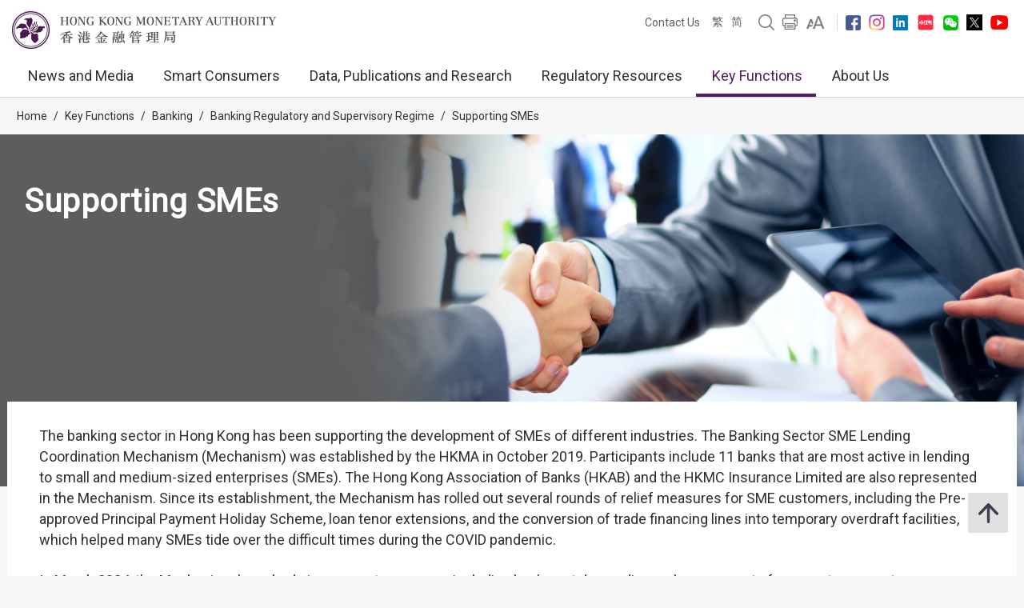

--- FILE ---
content_type: text/html; charset=UTF-8
request_url: https://www.hkma.gov.hk/eng/key-functions/banking/banking-regulatory-and-supervisory-regime/supporting-smes/
body_size: 16456
content:
<!doctype html>
<html lang="en"><head> 
<meta charset="utf-8">
<meta name="viewport" content="width=device-width, minimal-ui, initial-scale=1, maximum-scale=1, minimum-scale=1">
<meta name="keywords" content="">
<meta name='csrf_token' content='e4b194b0e71fad28f8f42564dba3c5adb1a3850fbe813ad5a8c30b894a9ffa613f2e6d'><meta name="date" content="2025-10-22T00:00:00+08:00">
<meta name="last-modified" content="2025-10-22">
<meta name="description" content="The Banking Sector SME Lending Coordination Mechanism (Mechanism) was established by the HKMA in October 2019.  Participants include 11 banks that are most active in lending to small and medium-sized enterprises (SMEs).  The Hong Kong Association of Banks and the HKMC Insurance Limited are also represented in the Mechanism.">
<meta name="author" content="Hong Kong Monetary Authority">
<meta property="og:site_name" content="Hong Kong Monetary Authority">
<meta property="og:title" content="Hong Kong Monetary Authority - Supporting SMEs">
<meta property="og:description" content="The Banking Sector SME Lending Coordination Mechanism (Mechanism) was established by the HKMA in October 2019.  Participants include 11 banks that are most active in lending to small and medium-sized enterprises (SMEs).  The Hong Kong Association of Banks and the HKMC Insurance Limited are also represented in the Mechanism.">
<meta property="og:type" content="website">
<meta property="og:url" content="//www.hkma.gov.hk/eng/key-functions/banking/banking-regulatory-and-supervisory-regime/supporting-smes/">
<meta property="og:image" content="https://www.hkma.gov.hk/media/eng/banners-image/support_sme_banner.png?v=1">

<title>Hong Kong Monetary Authority - Supporting SMEs</title>
<script src="/statics/assets/js/jquery.min.js"></script>
<script src="/statics/assets/js/jquery.cookie.js"></script>
<script src="/statics/assets/js/jquery.validate.min.js"></script>
<script src="/statics/assets/js/ui.js"></script>
<script src="/statics/assets/js/p.js"></script>
<script src="/statics/assets/js/core.js"></script>
<script src="/statics/assets/js/print.js"></script>
<script src="/statics/assets/js/advanced_search.js"></script>
<script src="/statics/assets/js/chart.bundle.js"></script>
<script src="/statics/assets/js/jquery.orgchart.js"></script>
<script src="/statics/assets/js/jquery.scrollTo.min.js"></script>
<script src="/statics/assets/js/jquery.rwdImageMaps.min.js"></script>
<script src="/statics/assets/js/jquery.inputmask.min.js"></script>
<script>
	var baseUrl = "";
	$.ajaxSetup({
		headers: {
			'X-CSRF-TOKEN': $('meta[name="csrf_token"]').attr('content')
		}
	});
</script>
<link rel="icon" href="/favicon.jpg" type="image/jpeg" sizes="48x48">
<link rel="canonical" href="//www.hkma.gov.hk/eng/key-functions/banking/banking-regulatory-and-supervisory-regime/supporting-smes/" />
<link href="/statics/assets/css/ui.css" rel="stylesheet" type="text/css">
<link href="/statics/assets/css/jquery.orgchart.css" rel="stylesheet" type="text/css">
<link href="/statics/assets/css/custom-ui.css?v1" rel="stylesheet" type="text/css">
<link href="/statics/assets/css/print-ui.css" rel="stylesheet" type="text/css" media="print">
</head> 
<body  onbeforeprint="beforePrint()" onafterprint="afterPrint()">
	<!--NO INDEX START-->
	<div class="skip-link">
	    <a href="#skip-to-content" title="Skip to main content" onclick="document.getElementById('skip-to-content').focus();">Skip to main content</a>
	</div>
	<!--NO INDEX END-->
	<header class="header-container">
		<div class="header-wrapper">

			<div class="top-navigation">
				<div class="left">
					<div class="logo"><a href="/eng" title="Hong Kong Monetary Authority 香港金融管理局" tabindex="0"><img src="/statics/assets/img/logo.jpg" alt="Hong Kong Monetary Authority 香港金融管理局" />
					<div class="hide">Hong Kong Monetary Authority <span lang="zh-hk">香港金融管理局</span></div>
					</a></div>
					<div class="btn-search" role="link" aria-label="Search" tabindex="0" title="Search"></div>
					<div class="btn-menu" role="link" aria-label="Menu" tabindex="0" title="Menu"></div>
					<div class="btn-close" role="link" aria-label="Close" tabindex="0" title="Close"></div>
				</div>
				<!--NO INDEX START-->
				<div class="right">
					<a href="/eng/other-information/contact-us" tabindex="0">Contact Us</a>
					<div class="language">
													<a href="/chi/key-functions/banking/banking-regulatory-and-supervisory-regime/supporting-smes/" title="繁體中文版">繁</a>
							<a href="/gb_chi/key-functions/banking/banking-regulatory-and-supervisory-regime/supporting-smes/" title="简体中文版">简</a>
																							</div>
					<a href="javascript:;" class="btn-search" title="Search" tabindex="0"><img src="/statics/assets/img/icon/icon-zoom-2.png" alt="Search" /></a>
					<a href="#" title="Print" id="header-print-btn" tabindex="0"><img src="/statics/assets/img/icon/icon-print.png" alt="Print" /></a>
					<div class="font-size">
						<div class="icon btn-font-size" tabindex="0" role="link"><img src="/statics/assets/img/icon/icon-aa.png" alt="Font Size" /></div>
						<div class="option">
							<div class="arrow"></div>
							<a class="small-font-size" title="Small Font Size" tabindex="0">A</a>
							<a class="normal-font-size" title="Normal Font Size" tabindex="0">A</a>
							<a class="large-font-size" title="Large Font Size" tabindex="0">A</a>
						</div>
					</div>
					<span></span>
					<a href="https://www.facebook.com/hkmagovhk/" title="Follow Us on Facebook" target="_blank" tabindex="0"><img src="/statics/assets/img/icon/icon-fb.png" alt="Facebook" /></a><a href="https://www.instagram.com/hkmagovhk/" title="Follow Us on Instagram" target="_blank" tabindex="0"><img src="/statics/assets/img/icon/icon-ig.png" alt="Instagram" /></a><a href="https://www.linkedin.com/company/hong-kong-monetary-authority" title="Follow Us on Linkedin" target="_blank" tabindex="0"><img src="/statics/assets/img/icon/icon-in.png" alt="Linkedin" /></a><a href="https://www.xiaohongshu.com/user/profile/637b1e56000000001f0162ec" title="Follow Us on RedNote" target="_blank" tabindex="0"><img src="/statics/assets/img/icon/icon-xhs.png" alt="Xiaohongshu" style="width: 24px;" /></a><a href="/statics/assets/img/footer/icon-wechat.png" onclick="Wechat();return false;" title="Follow Us on Wechat" target="_blank" tabindex="0"><img src="/statics/assets/img/icon/icon-wechat.png" alt="Wechat" /></a><a href="https://twitter.com/hkmagovhk/" title="Follow Us on X" target="_blank" tabindex="0"><img src="/statics/assets/img/icon/icon-x-header.png" alt="X" /></a><a href="https://www.youtube.com/user/HKMASmartTips" title="Follow Us on Youtube" target="_blank" tabindex="0"><img src="/statics/assets/img/icon/icon-youtube.png" alt="Youtube" /></a>				</div>
				<!--NO INDEX END-->
			</div>
		</div>
		<!--NO INDEX START-->
		  <form action="/eng/other-information/result" method="get" class="advanced-search-form"  onsubmit="beforeFormSubmit(this, 'header-');">
    <input type="hidden" name="ui_lang" value="en"><input type="hidden" name="r_lang" value="all">    <input type="hidden" name="ui_charset" value="utf-8">
    <input type="hidden" name="web" value="this">
    <input type="hidden" name="gp0" value="hkma_r3_home">
    <input type="hidden" name="gp1" value="hkma_r3_home">
    <input type="hidden" name="p_size" value="20">
    <input type="hidden" name="last_mod" value="">

    <div class="top-search-container">
      <div class="overlay"></div>
      <div class="top-search">
        <div class="top-search-wrapper">
          <div class="top-panel"><span class="icon-close btn-close-search" tabindex="0" title="Close"></span></div>
          <div class="field">
            <div class="btn-back" role="link" tabindex="0" aria-label="Back"></div>
            <label for="kw_query"><span class="hidden-label">Keyword Search</span>
              <input type="text" class="input-field" name="query" id="kw_query" placeholder="What are you looking for?" autocomplete="off">
            </label>
            <input type="submit" class="btn-search" value=" " aria-label="Go" />
          </div>
          <div class="multiple-select-wrapper">
            <div class="multiple-title"><div class="btn-close" tabindex="0" title="Close" aria-label="Close"></div>Select Category</div>
            <div class="multiple-select-info" tabindex="0"><div class="select-title" data-default="All Categories" data-text-only-one="Category Selected" data-text-more-than-one="Categories Selected"></div><div class="icon-arrow"></div></div>
            <div class="multiple-select-options">
              <fieldset>
                <legend></legend>
                <div class="multiple-select-all"><label class="checkbox" tabindex="0" for="whole-of-hkma"><input id="whole-of-hkma" type="checkbox" name="" value="" aria-label="The whole of the HKMA website" />The whole of the HKMA website</label></div>
                <div class="multiple-panel"><div class="btn-close" tabindex="0" aria-label="Close" title="Close"><div class="icon-close"></div></div></div>
                <div class="table">
                  <div class="multiple-group-wrapper">
                    <div class="multiple-group search-category">
                      <div class="group-options">
                        <div class="option"><label class="checkbox" tabindex="0" for="search-press-releases"><input type="checkbox" value="hkma_r3_nm_press" id="search-press-releases" />Press Releases</label></div>
                        <div class="option"><label class="checkbox" tabindex="0" for="search-speeches"><input type="checkbox" value="hkma_r3_nm_speeches" id="search-speeches" />Speeches</label></div>
                        <div class="option"><label class="checkbox" tabindex="0" for="search-insight"><input type="checkbox" value="hkma_r3_nm_insight" id="search-insight" />inSight</label></div>
                        <div class="option"><label class="checkbox" tabindex="0" for="search-r-and-m-column"><input type="checkbox" value="hkma_r3_nm_column" id="search-r-and-m-column" />R&M Column (Chinese only)</label></div>
                      </div>
                      <div class="group-options">
                        <div class="option"><label class="checkbox" tabindex="0" for="search-data-and-statistics"><input type="checkbox" value="hkma_r3_dp_statistics" id="search-data-and-statistics" />Data & Statistics</label></div>
                        <div class="option"><label class="checkbox" tabindex="0" for="search-publications"><input type="checkbox" value="hkma_r3_dp_publications" id="search-publications" />Publications</label></div>
                        <div class="option"><label class="checkbox" tabindex="0" for="search-research"><input type="checkbox" value="hkma_r3_dp_research" id="search-research"/>Research</label></div>
                        <div class="option"><label class="checkbox" tabindex="0" for="search-legislative-council"><input type="checkbox" value="hkma_r3_dp_legco" id="search-legislative-council" />Legislative Council Issues</label></div>
                      </div>
                      <div class="group-options">
                        <div class="option"><label class="checkbox" tabindex="0" for="search-supervisory-policy-manual"><input type="checkbox" value="hkma_r3_rr_manual" id="search-supervisory-policy-manual" />Supervisory Policy Manual</label></div>
                        <div class="option"><label class="checkbox" tabindex="0" for="search-guidelines"><input type="checkbox" value="hkma_r3_rr_circulars" id="search-guidelines" />Guidelines & Circulars</label></div>
                        <div class="option"><label class="checkbox" tabindex="0" for="search-guide-to-auth"><input type="checkbox" value="hkma_r3_rr_authorization" id="search-guide-to-auth" />Guide to Authorization</label></div>
                        <div class="option"><label class="checkbox" tabindex="0" for="search-consultations"><input type="checkbox" value="hkma_r3_rr_consultation" id="search-consultations" />Consultations</label></div>
                      </div>
                    </div>
                    <div class="show-all-options">
                      <div class="btn-show-all-options" tabindex="0">Show All Options</div>
                    </div>
                  </div>
                  <div class="modification-time">
                    <div><span class="icon-clock"></span>Modification Time</div>
                    <div class="select-wrapper">
                      <label for="header-date_v">
                        <span class="hidden-label">Modification Time</span>
                        <select id="header-date_v" class="modification-time-select" aria-label="Modification Time">
                          <option value="anytime">Anytime</option>
                          <option value="within-the-past">Within The Past</option>
                          <option value="date-range">Date Range</option>
                        </select>
                      </label>
                      <div class="select-panel">
                        <div class="btn-confirm button highlight" tabindex="1" role="link">Done</div>
                      </div>
                    </div>

                    <div class="modification-time-selection">
                      <div class="within-the-past">
                        <div class="select-wrapper">
                          <label for="header-modification-time">
                            <span class="hidden-label">Within The Past</span>
                            <select id="header-modification-time" aria-label="Within The Past">
                              <option value="one_day">24 hours</option>
                              <option value="one_week">Week</option>
                              <option value="one_month">Month</option>
                              <option value="one_year">Year</option>
                            </select>
                          </label>
                          <div class="select-panel">
                            <div class="btn-confirm button highlight" tabindex="1" role="link">Done</div>
                          </div>
                        </div>
                      </div>
                      <div class="date-range">
                        <div class="date-picker-wrapper">
                          <div class="btn-back" role="link" tabindex="0" aria-label="Back"></div>
                          <label for="header-from">
                            <span class="text">From</span>
                            <span class="input">
                              <input type="text" class="input-field date-picker" id="header-from" autocomplete="off" placeholder="YYYY-MM-DD" maxlength="10" aria-label="From" />
                            </span>
                          </label>
                          <div class="date-picker-calendar-container"><div class="date-picker-calendar"></div></div>
                          <div class="date-picker-panel">
                            <div class="btn-done button highlight" tabindex="0">Done</div>
                          </div>
                        </div>
                        <div class="date-picker-wrapper">
                          <div class="btn-back" tabindex="0">a</div>
                          <label for="header-to">
                            <span class="text">To</span>
                            <span class="input">
                              <input type="text" class="input-field date-picker" id="header-to" autocomplete="off" placeholder="YYYY-MM-DD" maxlength="10" aria-label="To" />
                            </span>
                          </label>
                          <div class="date-picker-calendar-container"><div class="date-picker-calendar"></div></div>
                          <div class="date-picker-panel">
                            <div class="btn-done button highlight" tabindex="0">Done</div>
                          </div>
                        </div>
                      </div>
                    </div>

                  </div>
              </div>
              </fieldset>
              <div class="multiple-select-panel">
                <input type="button" class="button icon-button advanced-search-btn" value="Advanced Search" data-url="/eng/other-information/advanced-search" aria-label="Advanced Search" />
                <input type="submit" value="Search" class="button highlight form-submit" />
              </div>
            </div>
          </div>
        </div>
      </div>
    </div>
  </form>

		
		<div class="header-wrapper">
			<div class="top-menu">
				<div class="logo"><a href="/eng" title="HONG KONG MONETARY AUTHORITY 香港金融管理局"><img src="/statics/assets/img/logo-small.jpg" alt="HONG KONG MONETARY AUTHORITY 香港金融管理局" /></a></div>
				<div class="item desktop"><div class="title"><a href="#" target="_self">News and Media</a></div><div class="submenu">
											<div class="group"><div class="column"><a href="/eng/news-and-media/press-releases/" target="">Press Releases</a><a href="/eng/news-and-media/r-and-m-column/" target="">R &#038; M Column</a><a href="/eng/news-and-media/video/" target="">Videos</a></div><div class="column"><a href="/eng/news-and-media/speeches/" target="">Speeches</a><a href="/eng/news-and-media/forthcoming-events/" target="">Forthcoming Events</a></div><div class="column"><a href="/eng/news-and-media/insight/" target="">inSight</a><a href="/eng/news-and-media/photo-gallery/" target="">Photo Gallery</a></div></div>
										</div>
										<div class="overlay"></div></div><div class="item desktop"><div class="title"><a href="#" target="_self">Smart Consumers</a></div><div class="submenu">
											<div class="group"><div class="column"><div class="mobile-menu-expand">
														<div class="sub-title mobile-menu-expand-object" tabindex="0"><a href="/eng/smart-consumers/" target="">Overview</a></div>
														<div class="mobile-menu-expand-target"></div>
													</div><div class="mobile-menu-expand">
														<div class="sub-title mobile-menu-expand-object" tabindex="0">e-Banking</div>
														<div class="mobile-menu-expand-target"><a href="/eng/smart-consumers/personal-digital-keys/" target="">Personal Digital Keys</a><a href="/eng/smart-consumers/internet-banking/" target="">Internet Banking</a><a href="/eng/smart-consumers/atms/" target="">ATMs</a></div>
													</div><div class="mobile-menu-expand">
														<div class="sub-title mobile-menu-expand-object" tabindex="0">Payment and Transfer</div>
														<div class="mobile-menu-expand-target"><a href="/eng/smart-consumers/faster-payment-system/" target="">Faster Payment System (FPS)</a><a href="/eng/smart-consumers/e-cny/" target="">e-CNY</a><a href="/eng/smart-consumers/e-payment-and-transfer/" target="">e-Payment and Transfer</a><a href="/eng/smart-consumers/e-wallets-and-prepaid-cards/" target="">e-Wallets and Prepaid Cards</a><a href="/eng/smart-consumers/credit-cards/" target="">Credit Cards</a><a href="/eng/smart-consumers/personal-cross-boundary-remittance-between-hong-kong-and-mainland-china/" target="">Personal cross-boundary remittance <br />between Hong Kong and the Chinese Mainland</a><a href="/eng/smart-consumers/payment-connect/" target="">Payment Connect</a></div>
													</div><div class="mobile-menu-expand">
														<div class="sub-title mobile-menu-expand-object" tabindex="0"></div>
														<div class="mobile-menu-expand-target"></div>
													</div><div class="mobile-menu-expand">
														<div class="sub-title mobile-menu-expand-object" tabindex="0"></div>
														<div class="mobile-menu-expand-target"></div>
													</div><div class="mobile-menu-expand">
														<div class="sub-title mobile-menu-expand-object" tabindex="0"></div>
														<div class="mobile-menu-expand-target"></div>
													</div></div><div class="column"><div class="mobile-menu-expand">
														<div class="sub-title mobile-menu-expand-object" tabindex="0">Loans</div>
														<div class="mobile-menu-expand-target"><a href="/eng/smart-consumers/personal-credit/" target="">Personal Credit</a><a href="/eng/smart-consumers/mortgages/" target="">Mortgages</a><a href="/eng/smart-consumers/premium-financing/" target="">Premium Financing</a></div>
													</div><div class="mobile-menu-expand">
														<div class="sub-title mobile-menu-expand-object" tabindex="0">General Banking Services</div>
														<div class="mobile-menu-expand-target"><a href="/eng/smart-consumers/account-opening/" target="">Account Opening and Maintenance</a><a href="/eng/smart-consumers/autopay-services/" target="">Autopay Services</a><a href="/eng/smart-consumers/investment-services/" target="">Investment Services</a><a href="/eng/smart-consumers/deposits/" target="">Deposits</a></div>
													</div><div class="mobile-menu-expand">
														<div class="sub-title mobile-menu-expand-object" tabindex="0"><a href="/eng/smart-consumers/beware-of-fraudsters/" target="">Beware of Fraudsters!</a></div>
														<div class="mobile-menu-expand-target"></div>
													</div><div class="mobile-menu-expand">
														<div class="sub-title mobile-menu-expand-object" tabindex="0"><a href="/eng/smart-consumers/money-safe/" target="">Money Safe</a></div>
														<div class="mobile-menu-expand-target"></div>
													</div><div class="mobile-menu-expand">
														<div class="sub-title mobile-menu-expand-object" tabindex="0"><a href="/eng/smart-consumers/dont-lend-sell-your-account/" target="">Don't Lend/Sell Your Account</a></div>
														<div class="mobile-menu-expand-target"></div>
													</div><div class="mobile-menu-expand">
														<div class="sub-title mobile-menu-expand-object" tabindex="0">Notes and Coins</div>
														<div class="mobile-menu-expand-target"><a href="/eng/key-functions/money/hong-kong-currency/notes/design-and-security-features-of-currency-notes/" target="">2018 Series Hong Kong Banknotes</a><a href="/eng/key-functions/money/hong-kong-currency/coin-collection-programme/" target="">Coin Cart Schedule</a></div>
													</div></div><div class="column"><div class="mobile-menu-expand">
														<div class="sub-title mobile-menu-expand-object" tabindex="0"><a href="/eng/smart-consumers/retirement-planning/" target="">Retirement Planning</a></div>
														<div class="mobile-menu-expand-target"></div>
													</div><div class="mobile-menu-expand">
														<div class="sub-title mobile-menu-expand-object" tabindex="0">Practical Information</div>
														<div class="mobile-menu-expand-target"><a href="/eng/smart-consumers/banks-with-barrier-free-branches-and-atms/" target="">Barrier-free Bank Branches and ATMs</a><a href="/eng/smart-consumers/hotlines-of-banks-e-wallet-licensees/" target="">Hotlines of Banks & Stored Value Facility Licensees</a><a href="/eng/smart-consumers/complaints/" target="">Complaints about Banks &#038; Stored Value Facility Licensees</a><a href="/eng/regulatory-resources/registers/" target="">Registers and Lists</a><a href="/eng/smart-consumers/public-education-videos/" target="">Public Education Videos</a><a href="/eng/smart-consumers/public-education-events/" target="">Public Education Events</a><a href="/eng/smart-consumers/frequently-asked-questions/" target="">FAQs</a></div>
													</div><div class="mobile-menu-expand">
														<div class="sub-title mobile-menu-expand-object" tabindex="0"><a href="/eng/smart-consumers/information-in-other-languages/" target="">Information in Other Languages</a></div>
														<div class="mobile-menu-expand-target"></div>
													</div><div class="mobile-menu-expand">
														<div class="sub-title mobile-menu-expand-object" tabindex="0"></div>
														<div class="mobile-menu-expand-target"></div>
													</div><div class="mobile-menu-expand">
														<div class="sub-title mobile-menu-expand-object" tabindex="0"></div>
														<div class="mobile-menu-expand-target"></div>
													</div></div></div>
										</div>
										<div class="overlay"></div></div><div class="item desktop"><div class="title"><a href="#" target="_self">Data, Publications and Research</a></div><div class="submenu">
											<div class="group"><div class="column"><div class="mobile-menu-expand">
														<div class="sub-title mobile-menu-expand-object" tabindex="0"><a href="/eng/data-publications-and-research/data-and-statistics/" target="">Data &#038; Statistics</a></div>
														<div class="mobile-menu-expand-target"><a href="/eng/data-publications-and-research/data-and-statistics/daily-monetary-statistics/" target="">Daily Monetary Statistics</a><a href="/eng/data-publications-and-research/data-and-statistics/monthly-statistical-bulletin/" target="">Monthly Statistical Bulletin</a><a href="/eng/data-publications-and-research/data-and-statistics/economic-financial-data-for-hong-kong/" target="">Economic & Financial Data for Hong Kong</a><a href="https://www.cmu.org.hk/en/bond-price-bulletin" target="_blank">CMU Bond Price Bulletin</a></div>
													</div><div class="mobile-menu-expand">
														<div class="sub-title mobile-menu-expand-object" tabindex="0"><a href="/eng/data-publications-and-research/legislative-council-issues/" target="">Legislative Council Issues</a></div>
														<div class="mobile-menu-expand-target"></div>
													</div></div><div class="column"><div class="mobile-menu-expand">
														<div class="sub-title mobile-menu-expand-object" tabindex="0"><a href="/eng/data-publications-and-research/publications/" target="">Publications</a></div>
														<div class="mobile-menu-expand-target"><a href="/eng/data-publications-and-research/publications/annual-report/" target="">Annual Report</a><a href="/eng/data-publications-and-research/publications/sustainability-report/" target="">Sustainability Report</a><a href="/eng/data-publications-and-research/publications/half-yearly-monetary-financial-stability-report/" target="">Half-Yearly Monetary & Financial Stability Report</a><a href="/eng/data-publications-and-research/publications/quarterly-bulletin/" target="">Quarterly Bulletin</a></div>
													</div><div class="mobile-menu-expand">
														<div class="sub-title mobile-menu-expand-object" tabindex="0"><a href="/eng/data-publications-and-research/guide-to-monetary-banking-and-financial-terms/" target="">Guide to Hong Kong Monetary, Banking and Financial Terms</a></div>
														<div class="mobile-menu-expand-target"></div>
													</div></div><div class="column"><div class="mobile-menu-expand">
														<div class="sub-title mobile-menu-expand-object" tabindex="0"><a href="/eng/data-publications-and-research/research/" target="">Research</a></div>
														<div class="mobile-menu-expand-target"><a href="/eng/data-publications-and-research/research/research-memorandums/" target="">Research Memorandums</a><a href="/eng/data-publications-and-research/research/external-publications/" target="">External Publications</a><a href="/eng/data-publications-and-research/research/hong-kong-institute-for-monetary-and-financial-research/" target="">Hong Kong Institute for Monetary and Financial Research</a><a href="/eng/data-publications-and-research/research/other-research-papers/" target="">Other Research Papers</a></div>
													</div><div class="mobile-menu-expand">
														<div class="sub-title mobile-menu-expand-object" tabindex="0"><a href="https://apidocs.hkma.gov.hk/" target="_blank">HKMA's Open Application Programming Interface (API)</a></div>
														<div class="mobile-menu-expand-target"></div>
													</div></div></div>
										</div>
										<div class="overlay"></div></div><div class="item desktop"><div class="title"><a href="#" target="_self">Regulatory Resources</a></div><div class="submenu">
											<div class="group"><div class="column"><div class="mobile-menu-expand">
														<div class="sub-title mobile-menu-expand-object" tabindex="0"><a href="/eng/regulatory-resources/registers/" target="">Registers and Lists</a></div>
														<div class="mobile-menu-expand-target"><a href="https://vpr.hkma.gov.hk/eng/regulatory-resources/registers/register-of-ais-and-lros/" target="_blank">Register of AIs & LROs</a><a href="https://apps.hkma.gov.hk/eng/index.php" target="_blank">Register of Securities Staff of AIs</a><a href="/eng/regulatory-resources/registers/register-of-svf-licensees/" target="">Register of SVF Licensees</a><a href="/eng/regulatory-resources/list-of-ai-related-trustees-acknowledgement/" target="">List of AI-related Trustees</a><a href="/eng/regulatory-resources/registers/register-of-licensed-stablecoin-issuers/" target="">Register of Licensed Stablecoin Issuers</a></div>
													</div><div class="mobile-menu-expand">
														<div class="sub-title mobile-menu-expand-object" tabindex="0"><a href="/eng/regulatory-resources/authorization-licensing-and-approval/" target="">Authorization, Licensing, Designation and Approval</a></div>
														<div class="mobile-menu-expand-target"></div>
													</div></div><div class="column"><div class="mobile-menu-expand">
														<div class="sub-title mobile-menu-expand-object" tabindex="0">Regulatory Documents</div>
														<div class="mobile-menu-expand-target"><a href="https://brdr.hkma.gov.hk/eng/main" target="">Banking Regulatory Document Repository</a><a href="/eng/key-functions/international-financial-centre/stablecoin-issuers/" target="">Stablecoin Issuers</a><a href="/eng/regulatory-resources/regulatory-guides/svf-and-rps/stored-value-facilities-and-retail-payment-systems/" target="">Stored Value Facilities and Retail Payment Systems</a></div>
													</div></div><div class="column"><div class="mobile-menu-expand">
														<div class="sub-title mobile-menu-expand-object" tabindex="0"></div>
														<div class="mobile-menu-expand-target"></div>
													</div></div></div>
										</div>
										<div class="overlay"></div></div><div class="item desktop"><div class="title selected"><a href="#" target="_self">Key Functions</a></div><div class="submenu">
											<div class="group"><div class="column"><div class="mobile-menu-expand">
														<div class="sub-title mobile-menu-expand-object" tabindex="0"><a href="/eng/key-functions/money/" target="">Money</a></div>
														<div class="mobile-menu-expand-target"><a href="/eng/key-functions/money/linked-exchange-rate-system/" target="">Linked Exchange Rate System</a><a href="/eng/key-functions/money/liquidity-facility-framework/" target="">Liquidity Facilities</a><a href="/eng/key-functions/money/hong-kong-currency/" target="">Hong Kong Currency</a></div>
													</div><div class="mobile-menu-expand">
														<div class="sub-title mobile-menu-expand-object" tabindex="0"><a href="/eng/key-functions/reserves-management/" target="">Reserves Management</a></div>
														<div class="mobile-menu-expand-target"><a href="/eng/key-functions/reserves-management/history/" target="">History</a><a href="/eng/key-functions/reserves-management/exchange-funds-statutory-purposes-and-investment-objectives/" target="">Exchange Fund's Statutory Purposes and Investment Objectives</a><a href="/eng/key-functions/reserves-management/investment-management/" target="">Investment Management</a><a href="/eng/key-functions/reserves-management/investment-performance/" target="">Investment Performance</a><a href="/eng/key-functions/reserves-management/risk-management/" target="">Risk Management</a><a href="/eng/key-functions/reserves-management/responsible-investment/" target="">Responsible Investment</a><a href="/eng/key-functions/reserves-management/exchange-fund-statistics-and-publications/" target="">Exchange Fund Statistics and Publications</a></div>
													</div></div><div class="column"><div class="mobile-menu-expand">
														<div class="sub-title mobile-menu-expand-object" tabindex="0"><a href="/eng/key-functions/banking/" target="">Banking</a></div>
														<div class="mobile-menu-expand-target"><a href="/eng/key-functions/banking/banking-regulatory-and-supervisory-regime/" target="">Banking Regulatory and Supervisory Regime</a><a href="/eng/key-functions/banking/banking-legislation-policies-and-standards-implementation/" target="">Banking Legislation, Policies and Standards Implementation</a><a href="/eng/key-functions/banking/banking-conduct-supervision/" target="">Banking Conduct and Enforcement</a><a href="/eng/key-functions/banking/anti-money-laundering-and-counter-financing-of-terrorism/" target="">Anti-Money Laundering and Counter-Financing of Terrorism</a><a href="/eng/key-functions/banking/bank-resolution-regime/" target="">Resolution Regime</a><a href="/eng/key-functions/banking/smart-banking/" target="">Smart Banking</a><a href="/eng/key-functions/banking/fintech-knowledge-hub/" target="">Fintech Knowledge Hub</a><a href="/eng/key-functions/banking/green-and-sustainable-banking-conference/" target="">Green and Sustainable Banking Conference</a></div>
													</div><div class="mobile-menu-expand">
														<div class="sub-title mobile-menu-expand-object" tabindex="0"></div>
														<div class="mobile-menu-expand-target"></div>
													</div></div><div class="column"><div class="mobile-menu-expand">
														<div class="sub-title mobile-menu-expand-object" tabindex="0"><a href="/eng/key-functions/international-financial-centre/" target="">International Financial Centre</a></div>
														<div class="mobile-menu-expand-target"><a href="/eng/key-functions/international-financial-centre/hong-kong-as-an-international-financial-centre/" target="">Hong Kong as an International Financial Centre</a><a href="/eng/key-functions/international-financial-centre/fintech/" target="">Fintech</a><a href="/eng/key-functions/international-financial-centre/bond-market-development/" target="">Bond Market Development</a><a href="/eng/key-functions/international-financial-centre/financial-market-infrastructure/" target="">Financial Market Infrastructure</a><a href="/eng/key-functions/international-financial-centre/stored-value-facilities-and-retail-payment-systems/" target="">Stored Value Facilities and Retail Payment Systems</a><a href="/eng/key-functions/international-financial-centre/stablecoin-issuers/" target="">Regulatory Regime for Stablecoin Issuers</a><a href="/eng/key-functions/international-financial-centre/soft-infrastructure/" target="">Soft Infrastructure</a><a href="/eng/key-functions/international-financial-centre/international-regional-financial-co-operation/" target="">International & Regional Financial Co-operation</a><a href="/eng/key-functions/international-financial-centre/green-and-sustainable-finance/centre-for-green-and-sustainable-finance/" target="">Green and Sustainable Finance</a><a href="/eng/key-functions/international-financial-centre/hkma-infrastructure-financing-facilitation-office/" target="">HKMA Infrastructure Financing Facilitation Office</a><a href="/eng/key-functions/international-financial-centre/wealth-management-connect/" target="">Cross-boundary Wealth Management Connect Scheme in the Guangdong-Hong Kong-Macao Greater Bay Area</a><a href="/eng/key-functions/international-financial-centre/global-financial-leaders-investment-summit/" target="">Global Financial Leaders' Investment Summit</a><a href="/sources/eng/hkma-bis-conference/" target="">HKMA – BIS High-Level Conference</a></div>
													</div></div></div>
										</div>
										<div class="overlay"></div></div><div class="item desktop"><div class="title"><a href="#" target="_self">About Us</a></div><div class="submenu">
											<div class="group"><div class="column"><div class="mobile-menu-expand">
														<div class="sub-title mobile-menu-expand-object" tabindex="0"><a href="/eng/about-us/the-hkma/" target="">The HKMA</a></div>
														<div class="mobile-menu-expand-target"><a href="/eng/about-us/the-hkma/governance-structure/" target="">Governance Structure</a><a href="/eng/about-us/the-hkma/advisory-committees/the-exchange-fund-advisory-committee/" target="">Advisory Committees</a><a href="/eng/about-us/the-hkma/the-chief-executives-committee/" target="">The Chief Executive's Committee</a><a href="/eng/about-us/the-hkma/organisation-chart/" target="">Organisation Chart</a><a href="/eng/about-us/the-hkma/internal-audit/" target="">Internal Audit</a><a href="/eng/about-us/the-hkma/sustainable-hkma/" target="">Sustainable HKMA</a></div>
													</div><div class="mobile-menu-expand">
														<div class="sub-title mobile-menu-expand-object" tabindex="0"><a href="/eng/about-us/tender-invitations/" target="">Tender Invitations</a></div>
														<div class="mobile-menu-expand-target"></div>
													</div></div><div class="column"><div class="mobile-menu-expand">
														<div class="sub-title mobile-menu-expand-object" tabindex="0"><a href="/eng/about-us/the-hkma-information-centre/" target="">The HKMA Information Centre</a></div>
														<div class="mobile-menu-expand-target"><a href="/eng/about-us/the-hkma-information-centre/exhibition-area/" target="">Exhibition Area</a><a href="/eng/about-us/the-hkma-information-centre/library/" target="">Library</a><a href="/eng/about-us/the-hkma-information-centre/general-information/" target="">General Information</a><a href="/eng/about-us/the-hkma-information-centre/guided-tours/" target="">Guided Tours</a><a href="/eng/about-us/the-hkma-information-centre/souvenirs/" target="">Souvenirs</a></div>
													</div><div class="mobile-menu-expand">
														<div class="sub-title mobile-menu-expand-object" tabindex="0"><a href="/eng/about-us/related-organisations-and-links/" target="">Related Organisations and Links</a></div>
														<div class="mobile-menu-expand-target"><a href="/eng/about-us/related-organisations-and-links/hkma-related-organisations-and-links/" target="">HKMA-related Organisations and Links</a><a href="/eng/about-us/related-organisations-and-links/hksar-government-related-organisations/" target="">HKSAR Government & Related Organisations</a><a href="/eng/about-us/related-organisations-and-links/central-banks/" target="">Central Banks</a><a href="/eng/about-us/related-organisations-and-links/multilateral-organisations/" target="">Multilateral Organisations</a><a href="/eng/about-us/related-organisations-and-links/others/" target="">Others</a></div>
													</div></div><div class="column"><div class="mobile-menu-expand">
														<div class="sub-title mobile-menu-expand-object" tabindex="0"><a href="/eng/about-us/join-us/" target="">Join Us</a></div>
														<div class="mobile-menu-expand-target"><a href="/eng/about-us/join-us/why-the-hkma/" target="">Why the HKMA?</a><a href="/eng/about-us/join-us/what-we-do/" target="">What We Do?</a><a href="/eng/about-us/join-us/current-vacancies/" target="">Current Vacancies</a><a href="/eng/about-us/join-us/opportunities-for-students-and-graduates-to-join-the-hkma/" target="">Opportunities for Students and Graduates to Join the HKMA</a></div>
													</div><div class="mobile-menu-expand">
														<div class="sub-title mobile-menu-expand-object" tabindex="0"></div>
														<div class="mobile-menu-expand-target"></div>
													</div></div></div>
										</div>
										<div class="overlay"></div></div><div class="item tablet-mobile">
						<div class="title "><a href="#" target="_self">News and Media</a></div><div class="submenu">
								<div class="group">
									<div class="column"><div class="mobile-menu-expand" aria-hidden="true">
													<div class=" mobile-menu-expand-object"><a href="/eng/news-and-media/press-releases/" target="">Press Releases</a></div></div><div class="mobile-menu-expand" aria-hidden="true">
													<div class=" mobile-menu-expand-object"><a href="/eng/news-and-media/speeches/" target="">Speeches</a></div></div><div class="mobile-menu-expand" aria-hidden="true">
													<div class=" mobile-menu-expand-object"><a href="/eng/news-and-media/insight/" target="">inSight</a></div></div><div class="mobile-menu-expand" aria-hidden="true">
													<div class=" mobile-menu-expand-object"><a href="/eng/news-and-media/r-and-m-column/" target="">R &#038; M Column</a></div></div><div class="mobile-menu-expand" aria-hidden="true">
													<div class=" mobile-menu-expand-object"><a href="/eng/news-and-media/forthcoming-events/" target="">Forthcoming Events</a></div></div><div class="mobile-menu-expand" aria-hidden="true">
													<div class=" mobile-menu-expand-object"><a href="/eng/news-and-media/photo-gallery/" target="">Photo Gallery</a></div></div><div class="mobile-menu-expand" aria-hidden="true">
													<div class=" mobile-menu-expand-object"><a href="/eng/news-and-media/video/" target="">Videos</a></div></div></div>
								</div>
							</div><div class="overlay"></div>
					</div><div class="item tablet-mobile">
						<div class="title "><a href="#" target="_self">Smart Consumers</a></div><div class="submenu">
								<div class="group">
									<div class="column"><div class="mobile-menu-expand" aria-hidden="true">
													<div class=" mobile-menu-expand-object"><a href="/eng/smart-consumers/" target="">Overview</a></div></div><div class="mobile-menu-expand" aria-hidden="true">
													<div class="sub-title mobile-menu-expand-object"><a href="#" target="_self">e-Banking</a></div><div class="mobile-menu-expand-target"><a href="/eng/smart-consumers/personal-digital-keys/" target="">Personal Digital Keys</a><a href="/eng/smart-consumers/internet-banking/" target="">Internet Banking</a><a href="/eng/smart-consumers/atms/" target="">ATMs</a></div></div><div class="mobile-menu-expand" aria-hidden="true">
													<div class="sub-title mobile-menu-expand-object"><a href="#" target="_self">Payment and Transfer</a></div><div class="mobile-menu-expand-target"><a href="/eng/smart-consumers/faster-payment-system/" target="">Faster Payment System (FPS)</a><a href="/eng/smart-consumers/e-cny/" target="">e-CNY</a><a href="/eng/smart-consumers/e-payment-and-transfer/" target="">e-Payment and Transfer</a><a href="/eng/smart-consumers/e-wallets-and-prepaid-cards/" target="">e-Wallets and Prepaid Cards</a><a href="/eng/smart-consumers/credit-cards/" target="">Credit Cards</a><a href="/eng/smart-consumers/personal-cross-boundary-remittance-between-hong-kong-and-mainland-china/" target="">Personal cross-boundary remittance <br />between Hong Kong and the Chinese Mainland</a><a href="/eng/smart-consumers/payment-connect/" target="">Payment Connect</a></div></div><div class="mobile-menu-expand" aria-hidden="true">
													<div class="sub-title mobile-menu-expand-object"><a href="#" target="_self">Loans</a></div><div class="mobile-menu-expand-target"><a href="/eng/smart-consumers/personal-credit/" target="">Personal Credit</a><a href="/eng/smart-consumers/mortgages/" target="">Mortgages</a><a href="/eng/smart-consumers/premium-financing/" target="">Premium Financing</a></div></div><div class="mobile-menu-expand" aria-hidden="true">
													<div class="sub-title mobile-menu-expand-object"><a href="#" target="_self">General Banking Services</a></div><div class="mobile-menu-expand-target"><a href="/eng/smart-consumers/account-opening/" target="">Account Opening and Maintenance</a><a href="/eng/smart-consumers/autopay-services/" target="">Autopay Services</a><a href="/eng/smart-consumers/investment-services/" target="">Investment Services</a><a href="/eng/smart-consumers/deposits/" target="">Deposits</a></div></div><div class="mobile-menu-expand" aria-hidden="true">
													<div class=" mobile-menu-expand-object"><a href="/eng/smart-consumers/beware-of-fraudsters/" target="">Beware of Fraudsters!</a></div></div><div class="mobile-menu-expand" aria-hidden="true">
													<div class=" mobile-menu-expand-object"><a href="/eng/smart-consumers/money-safe/" target="">Money Safe</a></div></div><div class="mobile-menu-expand" aria-hidden="true">
													<div class=" mobile-menu-expand-object"><a href="/eng/smart-consumers/dont-lend-sell-your-account/" target="">Don't Lend/Sell Your Account</a></div></div><div class="mobile-menu-expand" aria-hidden="true">
													<div class="sub-title mobile-menu-expand-object"><a href="#" target="_self">Notes and Coins</a></div><div class="mobile-menu-expand-target"><a href="/eng/key-functions/money/hong-kong-currency/notes/design-and-security-features-of-currency-notes/" target="">2018 Series Hong Kong Banknotes</a><a href="/eng/key-functions/money/hong-kong-currency/coin-collection-programme/" target="">Coin Cart Schedule</a></div></div><div class="mobile-menu-expand" aria-hidden="true">
													<div class=" mobile-menu-expand-object"><a href="/eng/smart-consumers/retirement-planning/" target="">Retirement Planning</a></div></div><div class="mobile-menu-expand" aria-hidden="true">
													<div class="sub-title mobile-menu-expand-object"><a href="#" target="_self">Practical Information</a></div><div class="mobile-menu-expand-target"><a href="/eng/smart-consumers/banks-with-barrier-free-branches-and-atms/" target="">Barrier-free Bank Branches and ATMs</a><a href="/eng/smart-consumers/hotlines-of-banks-e-wallet-licensees/" target="">Hotlines of Banks & Stored Value Facility Licensees</a><a href="/eng/smart-consumers/complaints/" target="">Complaints about Banks &#038; Stored Value Facility Licensees</a><a href="/eng/regulatory-resources/registers/" target="">Registers and Lists</a><a href="/eng/smart-consumers/public-education-videos/" target="">Public Education Videos</a><a href="/eng/smart-consumers/public-education-events/" target="">Public Education Events</a><a href="/eng/smart-consumers/frequently-asked-questions/" target="">FAQs</a></div></div><div class="mobile-menu-expand" aria-hidden="true">
													<div class=" mobile-menu-expand-object"><a href="/eng/smart-consumers/information-in-other-languages/" target="">Information in Other Languages</a></div></div></div>
								</div>
							</div><div class="overlay"></div>
					</div><div class="item tablet-mobile">
						<div class="title "><a href="#" target="_self">Data, Publications and Research</a></div><div class="submenu">
								<div class="group">
									<div class="column"><div class="mobile-menu-expand" aria-hidden="true">
													<div class="sub-title mobile-menu-expand-object"><a href="/eng/data-publications-and-research/data-and-statistics/" target="">Data &#038; Statistics</a></div><div class="mobile-menu-expand-target"><a href="/eng/data-publications-and-research/data-and-statistics/daily-monetary-statistics/" target="">Daily Monetary Statistics</a><a href="/eng/data-publications-and-research/data-and-statistics/monthly-statistical-bulletin/" target="">Monthly Statistical Bulletin</a><a href="/eng/data-publications-and-research/data-and-statistics/economic-financial-data-for-hong-kong/" target="">Economic & Financial Data for Hong Kong</a><a href="https://www.cmu.org.hk/en/bond-price-bulletin" target="_blank">CMU Bond Price Bulletin</a></div></div><div class="mobile-menu-expand" aria-hidden="true">
													<div class="sub-title mobile-menu-expand-object"><a href="/eng/data-publications-and-research/publications/" target="">Publications</a></div><div class="mobile-menu-expand-target"><a href="/eng/data-publications-and-research/publications/annual-report/" target="">Annual Report</a><a href="/eng/data-publications-and-research/publications/sustainability-report/" target="">Sustainability Report</a><a href="/eng/data-publications-and-research/publications/half-yearly-monetary-financial-stability-report/" target="">Half-Yearly Monetary & Financial Stability Report</a><a href="/eng/data-publications-and-research/publications/quarterly-bulletin/" target="">Quarterly Bulletin</a></div></div><div class="mobile-menu-expand" aria-hidden="true">
													<div class="sub-title mobile-menu-expand-object"><a href="/eng/data-publications-and-research/research/" target="">Research</a></div><div class="mobile-menu-expand-target"><a href="/eng/data-publications-and-research/research/research-memorandums/" target="">Research Memorandums</a><a href="/eng/data-publications-and-research/research/external-publications/" target="">External Publications</a><a href="/eng/data-publications-and-research/research/hong-kong-institute-for-monetary-and-financial-research/" target="">Hong Kong Institute for Monetary and Financial Research</a><a href="/eng/data-publications-and-research/research/other-research-papers/" target="">Other Research Papers</a></div></div><div class="mobile-menu-expand" aria-hidden="true">
													<div class=" mobile-menu-expand-object"><a href="/eng/data-publications-and-research/legislative-council-issues/" target="">Legislative Council Issues</a></div></div><div class="mobile-menu-expand" aria-hidden="true">
													<div class=" mobile-menu-expand-object"><a href="/eng/data-publications-and-research/guide-to-monetary-banking-and-financial-terms/" target="">Guide to Hong Kong Monetary, Banking and Financial Terms</a></div></div><div class="mobile-menu-expand" aria-hidden="true">
													<div class=" mobile-menu-expand-object"><a href="https://apidocs.hkma.gov.hk/" target="_blank">HKMA's Open Application Programming Interface (API)</a></div></div></div>
								</div>
							</div><div class="overlay"></div>
					</div><div class="item tablet-mobile">
						<div class="title "><a href="#" target="_self">Regulatory Resources</a></div><div class="submenu">
								<div class="group">
									<div class="column"><div class="mobile-menu-expand" aria-hidden="true">
													<div class="sub-title mobile-menu-expand-object"><a href="/eng/regulatory-resources/registers/" target="">Registers and Lists</a></div><div class="mobile-menu-expand-target"><a href="https://vpr.hkma.gov.hk/eng/regulatory-resources/registers/register-of-ais-and-lros/" target="_blank">Register of AIs & LROs</a><a href="https://apps.hkma.gov.hk/eng/index.php" target="_blank">Register of Securities Staff of AIs</a><a href="/eng/regulatory-resources/registers/register-of-svf-licensees/" target="">Register of SVF Licensees</a><a href="/eng/regulatory-resources/list-of-ai-related-trustees-acknowledgement/" target="">List of AI-related Trustees</a><a href="/eng/regulatory-resources/registers/register-of-licensed-stablecoin-issuers/" target="">Register of Licensed Stablecoin Issuers</a></div></div><div class="mobile-menu-expand" aria-hidden="true">
													<div class=" mobile-menu-expand-object"><a href="/eng/regulatory-resources/authorization-licensing-and-approval/" target="">Authorization, Licensing, Designation and Approval</a></div></div><div class="mobile-menu-expand" aria-hidden="true">
													<div class="sub-title mobile-menu-expand-object"><a href="#" target="_self">Regulatory Documents</a></div><div class="mobile-menu-expand-target"><a href="https://brdr.hkma.gov.hk/eng/main" target="">Banking Regulatory Document Repository</a><a href="/eng/key-functions/international-financial-centre/stablecoin-issuers/" target="">Stablecoin Issuers</a><a href="/eng/regulatory-resources/regulatory-guides/svf-and-rps/stored-value-facilities-and-retail-payment-systems/" target="">Stored Value Facilities and Retail Payment Systems</a></div></div></div>
								</div>
							</div><div class="overlay"></div>
					</div><div class="item tablet-mobile open">
						<div class="title selected"><a href="#" target="_self">Key Functions</a></div><div class="submenu">
								<div class="group">
									<div class="column"><div class="mobile-menu-expand" aria-hidden="true">
													<div class="sub-title mobile-menu-expand-object"><a href="/eng/key-functions/money/" target="">Money</a></div><div class="mobile-menu-expand-target"><a href="/eng/key-functions/money/linked-exchange-rate-system/" target="">Linked Exchange Rate System</a><a href="/eng/key-functions/money/liquidity-facility-framework/" target="">Liquidity Facilities</a><a href="/eng/key-functions/money/hong-kong-currency/" target="">Hong Kong Currency</a></div></div><div class="mobile-menu-expand active">
													<div class="sub-title mobile-menu-expand-object" tabindex="0"><a href="/eng/key-functions/banking/" target="" class="selected">Banking</a></div><div class="mobile-menu-expand-target"><a href="/eng/key-functions/banking/banking-regulatory-and-supervisory-regime/" target="" class="selected">Banking Regulatory and Supervisory Regime</a><a href="/eng/key-functions/banking/banking-legislation-policies-and-standards-implementation/" target="">Banking Legislation, Policies and Standards Implementation</a><a href="/eng/key-functions/banking/banking-conduct-supervision/" target="">Banking Conduct and Enforcement</a><a href="/eng/key-functions/banking/anti-money-laundering-and-counter-financing-of-terrorism/" target="">Anti-Money Laundering and Counter-Financing of Terrorism</a><a href="/eng/key-functions/banking/bank-resolution-regime/" target="">Resolution Regime</a><a href="/eng/key-functions/banking/smart-banking/" target="">Smart Banking</a><a href="/eng/key-functions/banking/fintech-knowledge-hub/" target="">Fintech Knowledge Hub</a><a href="/eng/key-functions/banking/green-and-sustainable-banking-conference/" target="">Green and Sustainable Banking Conference</a></div></div><div class="mobile-menu-expand" aria-hidden="true">
													<div class="sub-title mobile-menu-expand-object"><a href="/eng/key-functions/international-financial-centre/" target="">International Financial Centre</a></div><div class="mobile-menu-expand-target"><a href="/eng/key-functions/international-financial-centre/hong-kong-as-an-international-financial-centre/" target="">Hong Kong as an International Financial Centre</a><a href="/eng/key-functions/international-financial-centre/fintech/" target="">Fintech</a><a href="/eng/key-functions/international-financial-centre/bond-market-development/" target="">Bond Market Development</a><a href="/eng/key-functions/international-financial-centre/financial-market-infrastructure/" target="">Financial Market Infrastructure</a><a href="/eng/key-functions/international-financial-centre/stored-value-facilities-and-retail-payment-systems/" target="">Stored Value Facilities and Retail Payment Systems</a><a href="/eng/key-functions/international-financial-centre/stablecoin-issuers/" target="">Regulatory Regime for Stablecoin Issuers</a><a href="/eng/key-functions/international-financial-centre/soft-infrastructure/" target="">Soft Infrastructure</a><a href="/eng/key-functions/international-financial-centre/international-regional-financial-co-operation/" target="">International & Regional Financial Co-operation</a><a href="/eng/key-functions/international-financial-centre/green-and-sustainable-finance/centre-for-green-and-sustainable-finance/" target="">Green and Sustainable Finance</a><a href="/eng/key-functions/international-financial-centre/hkma-infrastructure-financing-facilitation-office/" target="">HKMA Infrastructure Financing Facilitation Office</a><a href="/eng/key-functions/international-financial-centre/wealth-management-connect/" target="">Cross-boundary Wealth Management Connect Scheme in the Guangdong-Hong Kong-Macao Greater Bay Area</a><a href="/eng/key-functions/international-financial-centre/global-financial-leaders-investment-summit/" target="">Global Financial Leaders' Investment Summit</a><a href="/sources/eng/hkma-bis-conference/" target="">HKMA – BIS High-Level Conference</a></div></div><div class="mobile-menu-expand" aria-hidden="true">
													<div class="sub-title mobile-menu-expand-object"><a href="/eng/key-functions/reserves-management/" target="">Reserves Management</a></div><div class="mobile-menu-expand-target"><a href="/eng/key-functions/reserves-management/history/" target="">History</a><a href="/eng/key-functions/reserves-management/exchange-funds-statutory-purposes-and-investment-objectives/" target="">Exchange Fund's Statutory Purposes and Investment Objectives</a><a href="/eng/key-functions/reserves-management/investment-management/" target="">Investment Management</a><a href="/eng/key-functions/reserves-management/investment-performance/" target="">Investment Performance</a><a href="/eng/key-functions/reserves-management/risk-management/" target="">Risk Management</a><a href="/eng/key-functions/reserves-management/responsible-investment/" target="">Responsible Investment</a><a href="/eng/key-functions/reserves-management/exchange-fund-statistics-and-publications/" target="">Exchange Fund Statistics and Publications</a></div></div></div>
								</div>
							</div><div class="overlay"></div>
					</div><div class="item tablet-mobile">
						<div class="title "><a href="#" target="_self">About Us</a></div><div class="submenu">
								<div class="group">
									<div class="column"><div class="mobile-menu-expand" aria-hidden="true">
													<div class="sub-title mobile-menu-expand-object"><a href="/eng/about-us/the-hkma/" target="">The HKMA</a></div><div class="mobile-menu-expand-target"><a href="/eng/about-us/the-hkma/governance-structure/" target="">Governance Structure</a><a href="/eng/about-us/the-hkma/advisory-committees/the-exchange-fund-advisory-committee/" target="">Advisory Committees</a><a href="/eng/about-us/the-hkma/the-chief-executives-committee/" target="">The Chief Executive's Committee</a><a href="/eng/about-us/the-hkma/organisation-chart/" target="">Organisation Chart</a><a href="/eng/about-us/the-hkma/internal-audit/" target="">Internal Audit</a><a href="/eng/about-us/the-hkma/sustainable-hkma/" target="">Sustainable HKMA</a></div></div><div class="mobile-menu-expand" aria-hidden="true">
													<div class="sub-title mobile-menu-expand-object"><a href="/eng/about-us/the-hkma-information-centre/" target="">The HKMA Information Centre</a></div><div class="mobile-menu-expand-target"><a href="/eng/about-us/the-hkma-information-centre/exhibition-area/" target="">Exhibition Area</a><a href="/eng/about-us/the-hkma-information-centre/library/" target="">Library</a><a href="/eng/about-us/the-hkma-information-centre/general-information/" target="">General Information</a><a href="/eng/about-us/the-hkma-information-centre/guided-tours/" target="">Guided Tours</a><a href="/eng/about-us/the-hkma-information-centre/souvenirs/" target="">Souvenirs</a></div></div><div class="mobile-menu-expand" aria-hidden="true">
													<div class="sub-title mobile-menu-expand-object"><a href="/eng/about-us/join-us/" target="">Join Us</a></div><div class="mobile-menu-expand-target"><a href="/eng/about-us/join-us/why-the-hkma/" target="">Why the HKMA?</a><a href="/eng/about-us/join-us/what-we-do/" target="">What We Do?</a><a href="/eng/about-us/join-us/current-vacancies/" target="">Current Vacancies</a><a href="/eng/about-us/join-us/opportunities-for-students-and-graduates-to-join-the-hkma/" target="">Opportunities for Students and Graduates to Join the HKMA</a></div></div><div class="mobile-menu-expand" aria-hidden="true">
													<div class=" mobile-menu-expand-object"><a href="/eng/about-us/tender-invitations/" target="">Tender Invitations</a></div></div><div class="mobile-menu-expand" aria-hidden="true">
													<div class="sub-title mobile-menu-expand-object"><a href="/eng/about-us/related-organisations-and-links/" target="">Related Organisations and Links</a></div><div class="mobile-menu-expand-target"><a href="/eng/about-us/related-organisations-and-links/hkma-related-organisations-and-links/" target="">HKMA-related Organisations and Links</a><a href="/eng/about-us/related-organisations-and-links/hksar-government-related-organisations/" target="">HKSAR Government & Related Organisations</a><a href="/eng/about-us/related-organisations-and-links/central-banks/" target="">Central Banks</a><a href="/eng/about-us/related-organisations-and-links/multilateral-organisations/" target="">Multilateral Organisations</a><a href="/eng/about-us/related-organisations-and-links/others/" target="">Others</a></div></div></div>
								</div>
							</div><div class="overlay"></div>
					</div>				<ul class="mobile">
				<li class="language">
													<a href="/chi/key-functions/banking/banking-regulatory-and-supervisory-regime/supporting-smes/" title="繁體中文版">繁</a>
							<a href="/gb_chi/key-functions/banking/banking-regulatory-and-supervisory-regime/supporting-smes/" title="简体中文版">简</a>
																							</li>		
					<li class="font-size">
						<span>Font Size</span>
						<a class="small-font-size" title="Small Font Size" tabindex="0">A</a>
						<a class="normal-font-size" title="Normal Font Size" tabindex="0">A</a>
						<a class="large-font-size" title="Large Font Size" tabindex="0">A</a>
					</li>
					<li>
						<a href="#" title="Print" id="mobile-print-btn" tabindex="0">Print</a>
					</li>
					<li>
						<a href="/eng/other-information/contact-us" title="Contact Us" tabindex="0">Contact Us</a>
					</li>
					<li class="follow-us">
						<a href="https://www.facebook.com/hkmagovhk/" title="Follow Us on Facebook" target="_blank" tabindex="0"><img src="/statics/assets/img/header/icon-mobile-fb.jpg" alt="Facebook" /></a><a href="https://www.instagram.com/hkmagovhk/" title="Follow Us on Instagram" target="_blank" tabindex="0"><img src="/statics/assets/img/header/icon-mobile-ig.png" alt="Instagram" /></a><a href="https://www.linkedin.com/company/hong-kong-monetary-authority" title="Follow Us on Linkedin" target="_blank" tabindex="0"><img src="/statics/assets/img/header/icon-mobile-in.jpg" alt="Linkedin" /></a><a href="https://www.xiaohongshu.com/user/profile/637b1e56000000001f0162ec" title="Follow Us on RedNote" target="_blank" tabindex="0"><img src="/statics/assets/img/header/icon-mobile-xhs.png" alt="XiaoHungShu" style="width: 29px;"/></a><a href="#" onclick="Wechat();return false;" title="Follow Us on Wechat" tabindex="0"><img src="/statics/assets/img/header/icon-mobile-wechat.png" alt="Wechat" /></a><a href="https://twitter.com/hkmagovhk/" title="Follow Us on X" target="_blank" tabindex="0"><img src="/statics/assets/img/header/icon-x.png" alt="X" /></a><a href="https://www.youtube.com/user/HKMASmartTips" title="Follow Us on Youtube" target="_blank" tabindex="0"><img src="/statics/assets/img/header/icon-mobile-youtube.jpg" alt="Youtube" /></a>					</li>
				</ul>
			</div>
			
		</div>

				<!--NO INDEX END-->
	</header>
	<!--NO INDEX START-->
		<div class="navigation-container" role="navigation" aria-label="Primary">
		<div class="navigation-wrapper">
			<a href="/eng" title="Home" class="disable-on-mobile">Home</a>
	
			 <span class="disable-on-mobile">/</span> <a href="/eng/key-functions/" title="Key Functions" class="disable-on-mobile" target="_self">Key Functions</a> <span class="disable-on-mobile">/</span> <a href="/eng/key-functions/banking/" title="Banking" class="disable-on-mobile" target="_self">Banking</a> <span class="disable-on-mobile">/</span> <a href="/eng/key-functions/banking/banking-regulatory-and-supervisory-regime/" title="Banking Regulatory and Supervisory Regime" class="disable-on-mobile" target="_self">Banking Regulatory and Supervisory Regime</a> <span class="disable-on-mobile">/</span> <a href="/eng/key-functions/banking/banking-regulatory-and-supervisory-regime/supporting-smes/" title="Supporting SMEs" target="_self">Supporting SMEs</a>		</div>
	</div>

	
	<div id="skiptargetholder"><span id="skip-to-content" title="Main content"></span></div>
	<!--NO INDEX END-->
<div class="template-top-background full-content-printer">
	<div class="top-background-container" style="background-image: url(/media/eng/banners-image/support_sme_banner.png); background-size: cover">
		<div class="top-background-wrapper">
			<h1 class="heading h1">Supporting SMEs</h1>
		</div>
	</div>
	
	<div class="top-background-content">
		<style>.elementor-162639 .elementor-element.elementor-element-54e9930 > .elementor-widget-container{margin:0px 0px 0px 0px;padding:0px 0px 0px 0px;}.elementor-162639 .elementor-element.elementor-element-efd9195 > .elementor-widget-container{margin:-30px 0px 0px 0px;}.elementor-162639 .elementor-element.elementor-element-b80ac11 > .elementor-widget-container{margin:-30px 0px 0px 0px;}.elementor-162639 .elementor-element.elementor-element-2552643 > .elementor-widget-container{margin:-30px 0px 0px 0px;}.elementor-162639 .elementor-element.elementor-element-2b7d751 > .elementor-widget-container{margin:-30px 0px 0px 0px;}.elementor-162639 .elementor-element.elementor-element-79a4698 > .elementor-widget-container{margin:-30px 0px 0px 0px;}.elementor-162639 .elementor-element.elementor-element-831297b > .elementor-widget-container{margin:-30px 0px 0px 0px;}</style>		<div class="elementor elementor-162639">
			<div class="elementor-inner">
				<div class="elementor-section-wrap">
							<section data-id="7d9e4c6" class="elementor-element elementor-element-7d9e4c6 elementor-section-boxed elementor-section-height-default elementor-section-height-default elementor-section elementor-top-section" data-element_type="section">
						<div class="elementor-container elementor-column-gap-default">
				<div class="elementor-row">
				<div data-id="9663942" class="elementor-element elementor-element-9663942 elementor-column elementor-col-100 elementor-top-column" data-element_type="column">
			<div class="elementor-column-wrap elementor-element-populated">
					<div class="elementor-widget-wrap">
				<div data-id="25e5379" class="elementor-element elementor-element-25e5379 elementor-widget elementor-widget-template_text" data-element_type="template_text.default">
				<div class="elementor-widget-container">
			<div class="content-wrapper multiple-wrapper"><div class="template-text">
					<p>The banking sector in Hong Kong has been supporting the development of SMEs of different industries.  The Banking Sector SME Lending Coordination Mechanism (Mechanism) was established by the HKMA in October 2019.  Participants include 11 banks that are most active in lending to small and medium-sized enterprises (SMEs).  The Hong Kong Association of Banks (HKAB) and the HKMC Insurance Limited are also represented in the Mechanism.  Since its establishment, the Mechanism has rolled out several rounds of relief measures for SME customers, including the Pre-approved Principal Payment Holiday Scheme, loan tenor extensions, and the conversion of trade financing lines into temporary overdraft facilities, which helped many SMEs tide over the difficult times during the COVID pandemic.</p>
<p>In March 2024, the Mechanism launched nine support measures, including banks not demanding early repayments from mortgage customers repaying on schedule, and not adjusting credit limit merely due to change in collateral value; and for certain cases warranting adjustment of credit limits, a transition period of at least six months should be given.  These measures have assisted SMEs in obtaining bank financing and provided them with a better support for their continuous development and transformation.</p>
<p>Following the launch of the nine support measures, many SMEs have benefitted through, among others, principal moratorium and partial principal repayment, approved new credit applications and concessions on credit application fees, commitment fees and interest which help ease their financial burden.</p>
<p>The HKMA and the HKAB together established a joint Taskforce on SME Lending in August 2024 to further strengthen the related work at both the individual case and the industry levels, including setting up a mechanism to handle individual cases of SMEs encountering difficulties when obtaining bank financing, working out appropriate solutions for adoption across banks and enhancing communication among the HKMA, the banking industry and the commercial sector so as to understand the financing needs of SMEs in a more timely manner.</p>
<p>You may find information on SME lending services provided by different banks and other support measures offered by government-related organisations for SMEs in this one-stop platform.</p>
<p>Should you have any enquiries or comments about SME lending services, please contact the HKMA.</p>
<table style="border-style: hidden;">
<tbody>
<tr>
<td width="200"> </td>
<td style="border-style: hidden;">
<table border="1">
<tbody>
<tr>
<td width="10"><img class="alignnone wp-image-169296" src="/media/eng/img/smart-consumers/sme_hotline.png" alt="" width="120" /></td>
<td style="border-left: hidden;" width="10"><br />
Hotline:           (852) 2878 1199<br />
Email:              <a href="mailto:smelending@hkma.gov.hk">smelending@hkma.gov.hk</a></td>
</tr>
</tbody>
</table>
</td>
<td width="200"> </td>
</tr>
</tbody>
</table>
				</div>
			</div><p></p>		</div>
				</div>
				<div data-id="c5916bd" class="elementor-element elementor-element-c5916bd elementor-widget elementor-widget-template_learn_more_about" data-element_type="template_learn_more_about.default">
				<div class="elementor-widget-container">
			<div class="content-empty-wrapper mobile-white"><ul class="template-photo-item"><li class="photo-item">
					<a href="/eng/key-functions/banking/banking-regulatory-and-supervisory-regime/supporting-smes/information-on-banks-sme-lending-services/" title="Information on banks’ SME lending services" target="_blank">
						<div class="image"><img src="/media/eng/img/smart-consumers/sme_information1.png" alt="" /></div>
						<div class="text">Information on banks’ SME lending services</div>
					</a>
				</li><li class="photo-item">
					<a href="/eng/key-functions/banking/banking-regulatory-and-supervisory-regime/supporting-smes/banks-credit-approval-review-arrangements/" title="Banks’ credit approval review arrangements" target="_blank">
						<div class="image"><img src="/media/eng/img/smart-consumers/sme_review1.png" alt="" /></div>
						<div class="text">Banks’ credit approval review arrangements</div>
					</a>
				</li><li class="photo-item">
					<a href="/eng/key-functions/banking/banking-regulatory-and-supervisory-regime/supporting-smes/other-support-measures-and-resources/" title="Other support measures and resources" target="_blank">
						<div class="image"><img src="/media/eng/img/smart-consumers/sme_support1.png" alt="" /></div>
						<div class="text">Other support measures and resources</div>
					</a>
				</li></ul></div><p></p>		</div>
				</div>
						</div>
			</div>
		</div>
						</div>
			</div>
		</section>
				<section data-id="c5e38f6" class="elementor-element elementor-element-c5e38f6 section-white-bg elementor-section-boxed elementor-section-height-default elementor-section-height-default elementor-section elementor-top-section" data-element_type="section">
						<div class="elementor-container elementor-column-gap-default">
				<div class="elementor-row">
				<div data-id="325724b" class="elementor-element elementor-element-325724b elementor-column elementor-col-100 elementor-top-column" data-element_type="column">
			<div class="elementor-column-wrap elementor-element-populated">
					<div class="elementor-widget-wrap">
				<div data-id="d5dfaa4" class="elementor-element elementor-element-d5dfaa4 elementor-widget elementor-widget-template_related_links" data-element_type="template_related_links.default">
				<div class="elementor-widget-container">
			<div class="content-wrapper multiple-wrapper"><div class="heading h2">Related information</div></div><p></p>		</div>
				</div>
				<div data-id="d3c1b86" class="elementor-element elementor-element-d3c1b86 elementor-widget elementor-widget-template_related_information" data-element_type="template_related_information.default">
				<div class="elementor-widget-container">
			<div class="content-wrapper multiple-wrapper"><p><strong>Press Release(s)</strong></p><ul class="template-related-information"><li class="related-information-item "><div class="related-information-date">08 Apr 2025</div><div class="related-information-icon"><span class="icon-link-text"></span></div><div class="related-information-text"><a href="/eng/news-and-media/press-releases/2025/04/20250408-8/" title="HKMA and banking sector support SMEs from various industries" >HKMA and banking sector support SMEs from various industries</a></div></li><li class="related-information-item "><div class="related-information-date">11 Nov 2024</div><div class="related-information-icon"><span class="icon-link-text"></span></div><div class="related-information-text"><a href="/eng/news-and-media/press-releases/2024/11/20241111-4/" title="HKMA, Cyberport and banking sector co-organise “SME Digital Technology Solution Day”" >HKMA, Cyberport and banking sector co-organise “SME Digital Technology Solution Day”</a></div></li><li class="related-information-item "><div class="related-information-date">18 Oct 2024</div><div class="related-information-icon"><span class="icon-link-text"></span></div><div class="related-information-text"><a href="/eng/news-and-media/press-releases/2024/10/20241018-4/" title="HKMA introduces multiple measures to support SMEs’ development, upgrade and transformation" >HKMA introduces multiple measures to support SMEs’ development, upgrade and transformation</a></div></li><li class="related-information-item "><div class="related-information-date">05 Sep 2024</div><div class="related-information-icon"><span class="icon-link-text"></span></div><div class="related-information-text"><a href="/eng/news-and-media/press-releases/2024/09/20240905-5/" title="Taskforce on SME Lending holds its inaugural meeting" >Taskforce on SME Lending holds its inaugural meeting</a></div></li><li class="related-information-item "><div class="related-information-date">23 Aug 2024</div><div class="related-information-icon"><span class="icon-link-text"></span></div><div class="related-information-text"><a href="/eng/news-and-media/press-releases/2024/08/20240823-3/" title="HKMA and HKAB set up joint Taskforce on SME Lending" >HKMA and HKAB set up joint Taskforce on SME Lending</a></div></li><li class="related-information-item "><div class="related-information-date">24 Jun 2024</div><div class="related-information-icon"><span class="icon-link-text"></span></div><div class="related-information-text"><a href="/eng/news-and-media/press-releases/2024/06/20240624-3/" title="Seminar on Banking Sector’s Support Measures for Small and Medium-sized Enterprises" >Seminar on Banking Sector’s Support Measures for Small and Medium-sized Enterprises</a></div></li><li class="related-information-item "><div class="related-information-date">28 Mar 2024</div><div class="related-information-icon"><span class="icon-link-text"></span></div><div class="related-information-text"><a href="/eng/news-and-media/press-releases/2024/03/20240328-7/" title="HKMA introduces 9 measures to support SMEs" >HKMA introduces 9 measures to support SMEs</a></div></li><li class="related-information-item "><div class="related-information-date">11 Jul 2023</div><div class="related-information-icon"><span class="icon-link-text"></span></div><div class="related-information-text"><a href="/eng/news-and-media/press-releases/2023/07/20230711-4/" title="Orderly exit from the banking sector Pre-approved Principal Payment Holiday Scheme" >Orderly exit from the banking sector Pre-approved Principal Payment Holiday Scheme</a></div></li></ul></div><p></p>		</div>
				</div>
				<div data-id="692b9cd" class="elementor-element elementor-element-692b9cd elementor-widget elementor-widget-template_related_information" data-element_type="template_related_information.default">
				<div class="elementor-widget-container">
			<div class="content-wrapper multiple-wrapper"><p><strong>Circular(s)</strong></p><ul class="template-related-information"><li class="related-information-item "><div class="related-information-date">30 Sep 2025</div><div class="related-information-icon"><span class="icon-link-text"></span></div><div class="related-information-text"><a href="https://brdr.hkma.gov.hk/eng/doc-ldg/docId/20250930-4-EN" title="Risk-based approach in supporting green transformation of corporate customers" target='_blank'>Risk-based approach in supporting green transformation of corporate customers</a></div></li><li class="related-information-item "><div class="related-information-date">20 Dec 2023</div><div class="related-information-icon"><span class="icon-pdf"></span></div><div class="related-information-text"><a href="/media/eng/doc/key-information/guidelines-and-circular/2023/20231220e1.pdf" title="Lending practices" target="_blank">Lending practices  (PDF File, 140.7 KB)</a></div></li><li class="related-information-item "><div class="related-information-date">11 Jul 2023</div><div class="related-information-icon"><span class="icon-pdf"></span></div><div class="related-information-text"><a href="/media/eng/doc/key-information/guidelines-and-circular/2023/20230711e1.pdf" title="Orderly exit from the Pre-approved Principal Payment Holiday Scheme" target="_blank">Orderly exit from the Pre-approved Principal Payment Holiday Scheme  (PDF File, 199.9 KB)</a></div></li></ul></div><p></p>		</div>
				</div>
				<div data-id="aa330d8" class="elementor-element elementor-element-aa330d8 elementor-widget elementor-widget-template_related_information" data-element_type="template_related_information.default">
				<div class="elementor-widget-container">
			<div class="content-wrapper multiple-wrapper"><p><strong>Speech(es)</strong></p><ul class="template-related-information"><li class="related-information-item "><div class="related-information-date">20 Oct 2025</div><div class="related-information-icon"><span class="icon-link-text"></span></div><div class="related-information-text"><a href="/chi/news-and-media/speeches/2025/10/20251020-1/" title="Opening Remarks at SME Expo: Global Horizons Conference (Chinese version)" target='_blank'>Opening Remarks at SME Expo: Global Horizons Conference (Chinese version)</a><div>by Arthur Yuen, Deputy Chief Executive, Hong Kong Monetary Authority</div></div></li><li class="related-information-item "><div class="related-information-date">30 Sep 2025</div><div class="related-information-icon"><span class="icon-link-text"></span></div><div class="related-information-text"><a href="/chi/news-and-media/speeches/2025/09/20250930-1/" title="Opening remarks at the SMEs Forum on Transformation: Green and Sustainable Future (Chinese version)" target='_blank'>Opening remarks at the SMEs Forum on Transformation: Green and Sustainable Future (Chinese version)</a><div>by Carmen Chu, Executive Director (Banking Supervision), Hong Kong Monetary Authority</div></div></li><li class="related-information-item "><div class="related-information-date">17 Jun 2025</div><div class="related-information-icon"><span class="icon-link-text"></span></div><div class="related-information-text"><a href="/chi/news-and-media/speeches/2025/06/20250617-1/" title="Opening remarks at the SMEs Forum on Transformation: Digital Edge (Chinese version)" target='_blank'>Opening remarks at the SMEs Forum on Transformation: Digital Edge (Chinese version)</a><div>by Carmen Chu, Executive Director (Banking Supervision), Hong Kong Monetary Authority</div></div></li><li class="related-information-item "><div class="related-information-date">08 Apr 2025</div><div class="related-information-icon"><span class="icon-link-text"></span></div><div class="related-information-text"><a href="/chi/news-and-media/speeches/2025/04/20250408-1/" title="Remarks at Standard Chartered Hong Kong SME Banking Seminar (Chinese version)" target='_blank'>Remarks at Standard Chartered Hong Kong SME Banking Seminar (Chinese version)</a><div>by Arthur Yuen, Deputy Chief Executive, Hong Kong Monetary Authority</div></div></li><li class="related-information-item "><div class="related-information-date">27 Sep 2024</div><div class="related-information-icon"><span class="icon-pdf"></span></div><div class="related-information-text"><a href="/media/eng/doc/key-information/speeches/s20240927e1.pdf" title="Regulatory keynote speech at HKIB Annual Banking Conference 2024" target="_blank">Regulatory keynote speech at HKIB Annual Banking Conference 2024  (PDF File, 2.8 MB)</a><div>by Arthur Yuen, Deputy Chief Executive, Hong Kong Monetary Authority</div></div></li><li class="related-information-item "><div class="related-information-date">06 May 2024</div><div class="related-information-icon"><span class="icon-link-text"></span></div><div class="related-information-text"><a href="/chi/news-and-media/speeches/2024/05/20240506-1/" title="Opening Remarks at BPA Forum on Economic Development and SME Support (Chinese version)" target='_blank'>Opening Remarks at BPA Forum on Economic Development and SME Support (Chinese version)</a><div>by Eddie Yue, Chief Executive, Hong Kong Monetary Authority</div></div></li></ul></div><p></p>		</div>
				</div>
				<div data-id="41fb3ba" class="elementor-element elementor-element-41fb3ba elementor-widget elementor-widget-template_related_information" data-element_type="template_related_information.default">
				<div class="elementor-widget-container">
			<div class="content-wrapper multiple-wrapper"><p><strong>inSight Article(s)</strong></p><ul class="template-related-information"><li class="related-information-item "><div class="related-information-date">23 Aug 2024</div><div class="related-information-icon"><span class="icon-link-text"></span></div><div class="related-information-text"><a href="/eng/news-and-media/insight/2024/08/20240823/" title="Eddie Yue on Walking with SMEs" >Eddie Yue on Walking with SMEs</a></div></li><li class="related-information-item "><div class="related-information-date">22 Apr 2024</div><div class="related-information-icon"><span class="icon-link-text"></span></div><div class="related-information-text"><a href="/eng/news-and-media/insight/2024/04/20240422/" title="Eddie Yue on Banking sector standing by SMEs" >Eddie Yue on Banking sector standing by SMEs</a></div></li></ul></div><p></p>		</div>
				</div>
				<div data-id="54e9930" class="elementor-element elementor-element-54e9930 elementor-widget elementor-widget-template_master_education_video" data-element_type="template_master_education_video.default">
				<div class="elementor-widget-container">
			<div class="layout-e-banking"><div class="content-wrapper column-content"><div class="heading h2"><h6><span style="color: #000000;">Event Video(s)</span></h6></div><div class="education-videos-container"><div class="template-video"><div class="video">
						<div class="yt-video-container">
							<div class="bg"></div>
							<div class="btn-close" role="link" aria-label="Close" tabindex="0"></div>
							<div class="yt-video" data-video-id="CU3gCudFidA"></div>
							<div class="title">	HKMA, Cyberport and banking sector co-organise “SME Digital Technology Solution Day”</div>
						</div>
						<div class="video-content">
							<div class="title">	HKMA, Cyberport and banking sector co-organise “SME Digital Technology Solution Day”</div></div>
					</div></div></div></div><div class="content-space"></div>		</div>
				</div>
				<div data-id="efd9195" class="elementor-element elementor-element-efd9195 elementor-widget elementor-widget-template_related_information" data-element_type="template_related_information.default">
				<div class="elementor-widget-container">
			<div class="content-wrapper multiple-wrapper"><p><strong>Social Media Post(s)</strong></p><ul class="template-related-information"><li class="related-information-item noborder"><div class="related-information-date">21 Oct 2025</div><div class="related-information-icon"><span class="icon-link-text"></span></div><div class="related-information-text"><a href="https://www.facebook.com/hkmagovhk/posts/pfbid0oEDNUAQR2bpDg81gGjmbdcMGyATxCUudXceaitZ8h55GvPoGcUT7yT5RLKZbxnMtl" title="Facebook" target='_blank'>Facebook</a></div></li><li class="related-information-item noborder"><div class="related-information-date"></div><div class="related-information-icon"><span class="icon-link-text"></span></div><div class="related-information-text"><a href="https://www.instagram.com/p/DQEc9jEDu7Q/" title="Instagram" target='_blank'>Instagram</a></div></li><li class="related-information-item noborder"><div class="related-information-date"></div><div class="related-information-icon"><span class="icon-link-text"></span></div><div class="related-information-text"><a href="https://www.linkedin.com/feed/update/urn:li:activity:7386360315694948353" title="LinkedIn" target='_blank'>LinkedIn</a></div></li><li class="related-information-item "><div class="related-information-date"></div><div class="related-information-icon"><span class="icon-link-text"></span></div><div class="related-information-text"><a href="https://x.com/hkmagovhk/status/1980594570124771493" title="X" target='_blank'>X</a></div></li></ul><p>                                <img class="alignnone size-full wp-image-94201" src="/media/eng/img/key-functions/banking-stability/supporting-smes/20251021_social_photo_1.jpg" alt="" width="350" /></p>
<p>                                <img class="alignnone size-full wp-image-94201" src="/media/eng/img/key-functions/banking-stability/supporting-smes/20251021_social_photo_2.jpg" alt="" width="350" /></p></div><p></p>		</div>
				</div>
				<div data-id="b80ac11" class="elementor-element elementor-element-b80ac11 elementor-widget elementor-widget-template_related_information" data-element_type="template_related_information.default">
				<div class="elementor-widget-container">
			<div class="content-wrapper multiple-wrapper"><ul class="template-related-information"><li class="related-information-item noborder"><div class="related-information-date">30 Sep 2025</div><div class="related-information-icon"><span class="icon-link-text"></span></div><div class="related-information-text"><a href="https://www.facebook.com/hkmagovhk/posts/pfbid02F7QQKT5ctTwH9Ts3bCyxd2kuWMFhLeaer8YDxCR6hWJKBZEhHJMZYADMD3hfRqaVl" title="Facebook" target='_blank'>Facebook</a></div></li><li class="related-information-item noborder"><div class="related-information-date"></div><div class="related-information-icon"><span class="icon-link-text"></span></div><div class="related-information-text"><a href="https://www.instagram.com/p/DPOR6V-jsol/?hl=en" title="Instagram" target='_blank'>Instagram</a></div></li><li class="related-information-item noborder"><div class="related-information-date"></div><div class="related-information-icon"><span class="icon-link-text"></span></div><div class="related-information-text"><a href="https://www.linkedin.com/feed/update/urn:li:activity:7378750264884994048" title="LinkedIn" target='_blank'>LinkedIn</a></div></li><li class="related-information-item "><div class="related-information-date"></div><div class="related-information-icon"><span class="icon-link-text"></span></div><div class="related-information-text"><a href="https://x.com/hkmagovhk/status/1972984683475665276" title="X" target='_blank'>X</a></div></li></ul><p>                                <img class="alignnone size-full wp-image-94201" src="/media/eng/img/key-functions/banking-stability/supporting-smes/20250930_social_photo1.jpg" alt="" width="350" /></p>
<p>                                <img class="alignnone size-full wp-image-94201" src="/media/eng/img/key-functions/banking-stability/supporting-smes/20250930_social_photo2.png" alt="" width="350" /></p></div><p></p>		</div>
				</div>
				<div data-id="2552643" class="elementor-element elementor-element-2552643 elementor-widget elementor-widget-template_related_information" data-element_type="template_related_information.default">
				<div class="elementor-widget-container">
			<div class="content-wrapper multiple-wrapper"><ul class="template-related-information"><li class="related-information-item noborder"><div class="related-information-date">17 Jun 2025</div><div class="related-information-icon"><span class="icon-link-text"></span></div><div class="related-information-text"><a href="https://www.facebook.com/share/p/16R6RwQ4pj/?mibextid=wwXIfr" title="Facebook" target='_blank'>Facebook</a></div></li><li class="related-information-item noborder"><div class="related-information-date"></div><div class="related-information-icon"><span class="icon-link-text"></span></div><div class="related-information-text"><a href="https://www.instagram.com/p/DLAOc4NyJV0/?igsh=MThsY25qYnVnZ3N3eg==" title="Instagram" target='_blank'>Instagram</a></div></li><li class="related-information-item "><div class="related-information-date"></div><div class="related-information-icon"><span class="icon-link-text"></span></div><div class="related-information-text"><a href="https://www.linkedin.com/posts/hong-kong-monetary-authority_smes-forum-on-transformation-digital-edge-activity-7340721829566664704-TAtr?utm_medium=ios_app&rcm=ACoAAAkkki4BQEFltAPVx9DtSqssNSVBXdP-FGA&utm_source=social_share_send&utm_campaign=copy_link" title="LinkedIn" target='_blank'>LinkedIn</a></div></li></ul><p>                                <img class="alignnone size-full wp-image-94201" src="/media/eng/img/key-functions/banking-stability/supporting-smes/20250617_social_photo1.jpg" alt="" width="350" /></p>
<p>                                <img class="alignnone size-full wp-image-94201" src="/media/eng/img/key-functions/banking-stability/supporting-smes/20250617_social_photo2.jpg" alt="" width="350" /></p></div><p></p>		</div>
				</div>
				<div data-id="2b7d751" class="elementor-element elementor-element-2b7d751 elementor-widget elementor-widget-template_related_information" data-element_type="template_related_information.default">
				<div class="elementor-widget-container">
			<div class="content-wrapper multiple-wrapper"><ul class="template-related-information"><li class="related-information-item noborder"><div class="related-information-date">08 Apr 2025</div><div class="related-information-icon"><span class="icon-link-text"></span></div><div class="related-information-text"><a href="https://www.facebook.com/hkmagovhk/posts/pfbid02dMJ7vx2bV7cNvBLi7c2WMrMwJ3sfeeBZvwurA4jLjMETLsvNAdzq5YAkNDq4aAYSl" title="Facebook" target='_blank'>Facebook</a></div></li><li class="related-information-item "><div class="related-information-date"></div><div class="related-information-icon"><span class="icon-link-text"></span></div><div class="related-information-text"><a href="https://www.linkedin.com/posts/hong-kong-monetary-authority_hkma-banking-sector-support-smes-from-various-activity-7315363058959228928-78Xq?utm_medium=ios_app&rcm=ACoAABSh0W4B8lo2PZhINQU8OxNrfjgctVHMU2U&utm_source=social_share_send&utm_campaign=copy_link" title="Linkedln" target='_blank'>Linkedln</a></div></li></ul><p>                                <img class="alignnone size-full wp-image-94201" src="/media/eng/img/key-functions/banking-stability/supporting-smes/20250408_social_photo1.jpg" alt="" width="350" /></p>
<p>                                <img class="alignnone size-full wp-image-94201" src="/media/eng/img/key-functions/banking-stability/supporting-smes/20250408_social_photo2.jpg" alt="" width="350" /></p></div><p></p>		</div>
				</div>
				<div data-id="79a4698" class="elementor-element elementor-element-79a4698 elementor-widget elementor-widget-template_related_information" data-element_type="template_related_information.default">
				<div class="elementor-widget-container">
			<div class="content-wrapper multiple-wrapper"><ul class="template-related-information"><li class="related-information-item "><div class="related-information-date">27 Nov 2024</div><div class="related-information-icon"><span class="icon-link-text"></span></div><div class="related-information-text"><a href="https://mp.weixin.qq.com/s/Por6_ID3T9BqkJb67HZ7DQ" title="WeChat" target='_blank'>WeChat</a></div></li></ul></div><p></p>		</div>
				</div>
				<div data-id="831297b" class="elementor-element elementor-element-831297b elementor-widget elementor-widget-template_related_information" data-element_type="template_related_information.default">
				<div class="elementor-widget-container">
			<div class="content-wrapper multiple-wrapper"><ul class="template-related-information"><li class="related-information-item noborder"><div class="related-information-date">11 Nov 2024</div><div class="related-information-icon"><span class="icon-link-text"></span></div><div class="related-information-text"><a href="https://www.facebook.com/share/p/hYtm31BztQvhzf6y/" title="Facebook" target='_blank'>Facebook</a></div></li><li class="related-information-item noborder"><div class="related-information-date"></div><div class="related-information-icon"><span class="icon-link-text"></span></div><div class="related-information-text"><a href="https://www.instagram.com/p/DCOzU4byivz/?igsh=YmlsczA2bndhc2xn" title="Instagram" target='_blank'>Instagram</a></div></li><li class="related-information-item "><div class="related-information-date"></div><div class="related-information-icon"><span class="icon-link-text"></span></div><div class="related-information-text"><a href="https://www.linkedin.com/posts/hong-kong-monetary-authority_sme-digitaltransformation-digitalsolutions-activity-7261715779308462080-mkpg?utm_source=share&utm_medium=member_desktop" title="Linkedln" target='_blank'>Linkedln</a></div></li></ul><p>                                <img class="alignnone size-full wp-image-94201" src="/media/eng/img/key-functions/banking-stability/supporting-smes/20241111_social_photo.jpg" alt="" width="350" /></p></div><p></p>		</div>
				</div>
				<div data-id="595b694" class="elementor-element elementor-element-595b694 elementor-widget elementor-widget-template_related_information" data-element_type="template_related_information.default">
				<div class="elementor-widget-container">
			<div class="content-wrapper multiple-wrapper"><ul class="template-related-information"><li class="related-information-item noborder"><div class="related-information-date">09 Oct 2024</div><div class="related-information-icon"><span class="icon-link-text"></span></div><div class="related-information-text"><a href="https://www.facebook.com/share/p/1UYtHmCRug/?" title="Facebook" target='_blank'>Facebook</a></div></li><li class="related-information-item "><div class="related-information-date"></div><div class="related-information-icon"><span class="icon-link-text"></span></div><div class="related-information-text"><a href="https://www.linkedin.com/feed/update/urn:li:activity:7249709820348375040/?actorCompanyId=49075" title="Linkedln" target='_blank'>Linkedln</a></div></li></ul><p>                                <img class="alignnone size-full wp-image-94201" src="/media/eng/img/key-functions/banking-stability/supporting-smes/20241009_facebook.png" alt="" width="350" /></p></div><p></p>		</div>
				</div>
				<div data-id="81ffb87" class="elementor-element elementor-element-81ffb87 elementor-widget elementor-widget-template_related_information" data-element_type="template_related_information.default">
				<div class="elementor-widget-container">
			<div class="content-wrapper multiple-wrapper"><ul class="template-related-information"><li class="related-information-item "><div class="related-information-date">05 Sep 2024</div><div class="related-information-icon"><span class="icon-link-text"></span></div><div class="related-information-text"><a href="https://www.linkedin.com/feed/update/activity:7237403976051122176" title="Linkedln" target='_blank'>Linkedln</a></div></li></ul><p>                                <img class="alignnone size-full wp-image-94201" src="/media/eng/img/key-functions/banking-stability/supporting-smes/20240905_linkedln.png" alt="" width="350" /></p></div><p></p>		</div>
				</div>
				<div data-id="61e0707" class="elementor-element elementor-element-61e0707 elementor-widget elementor-widget-template_related_information" data-element_type="template_related_information.default">
				<div class="elementor-widget-container">
			<div class="content-wrapper multiple-wrapper"><ul class="template-related-information"><li class="related-information-item noborder"><div class="related-information-date">26 Aug 2024</div><div class="related-information-icon"><span class="icon-link-text"></span></div><div class="related-information-text"><a href="https://www.facebook.com/hkmagovhk/posts/pfbid02mRu9a6nqB5wFGHD2DfkzVBQZZxzFCiz4kxBLL9NkYh6MqvQM6uKdWV953UPmqMKNl" title="Facebook" target='_blank'>Facebook</a></div></li><li class="related-information-item "><div class="related-information-date"></div><div class="related-information-icon"><span class="icon-link-text"></span></div><div class="related-information-text"><a href="https://www.linkedin.com/posts/hong-kong-monetary-authority_engagement-session-with-the-development-bureau-activity-7233797249909022720-luLq" title="Linkedln" target='_blank'>Linkedln</a></div></li></ul><p>                                <img class="alignnone size-full wp-image-94201" src="/media/eng/img/key-functions/banking-stability/supporting-smes/sme_post_20240826.jpg" alt="" width="350" /></p></div><p></p>		</div>
				</div>
				<div data-id="d8709be" class="elementor-element elementor-element-d8709be elementor-widget elementor-widget-template_related_information" data-element_type="template_related_information.default">
				<div class="elementor-widget-container">
			<div class="content-wrapper multiple-wrapper"><ul class="template-related-information"><li class="related-information-item noborder"><div class="related-information-date">23 Aug 2024</div><div class="related-information-icon"><span class="icon-link-text"></span></div><div class="related-information-text"><a href="https://www.facebook.com/hkmagovhk/posts/pfbid0Y4co5MBpGhjMhrG7wZfQRCMY3uw5t6ksBTws3kcFhFv2o7i3JN4JAk2kDfZCXZgCl" title="Facebook" target='_blank'>Facebook</a></div></li><li class="related-information-item "><div class="related-information-date"></div><div class="related-information-icon"><span class="icon-link-text"></span></div><div class="related-information-text"><a href="https://www.linkedin.com/posts/hong-kong-monetary-authority_hkma-sme-banking-activity-7232713041010696192-v0i2" title="Linkedln" target='_blank'>Linkedln</a></div></li></ul><p>                                <img class="alignnone size-full wp-image-94201" src="/media/eng/img/key-functions/banking-stability/supporting-smes/sme_post_20240823.png" alt="" width="350" /></p></div><p></p>		</div>
				</div>
				<div data-id="d3c54fd" class="elementor-element elementor-element-d3c54fd elementor-widget elementor-widget-template_related_information" data-element_type="template_related_information.default">
				<div class="elementor-widget-container">
			<div class="content-wrapper multiple-wrapper"><ul class="template-related-information"><li class="related-information-item "><div class="related-information-date">24 Jun 2024</div><div class="related-information-icon"><span class="icon-link-text"></span></div><div class="related-information-text"><a href="https://www.linkedin.com/posts/hong-kong-monetary-authority_seminar-on-banking-sectors-support-measures-activity-7210983076158476288-CsPJ" title="LinkedIn" target='_blank'>LinkedIn</a></div></li></ul><p>                                <img class="alignnone size-full wp-image-94201" src="/media/eng/img/key-functions/banking-stability/20240624_linkedln.jpg" alt="" width="350" /></p></div><p></p>		</div>
				</div>
				<div data-id="20d1b7b" class="elementor-element elementor-element-20d1b7b elementor-widget elementor-widget-template_related_information" data-element_type="template_related_information.default">
				<div class="elementor-widget-container">
			<div class="content-wrapper multiple-wrapper"><ul class="template-related-information"><li class="related-information-item "><div class="related-information-date">03 May 2024</div><div class="related-information-icon"><span class="icon-link-text"></span></div><div class="related-information-text"><a href="https://www.linkedin.com/feed/update/urn:li:activity:7192108173531533313" title="LinkedIn" target='_blank'>LinkedIn</a></div></li></ul><p>                                <img class="alignnone size-full wp-image-94201" src="/media/eng/img/key-functions/banking-stability/sme_linkedln_may2024.jpg" alt="" width="350" /></p></div><p></p>		</div>
				</div>
				<div data-id="3dd8a3d" class="elementor-element elementor-element-3dd8a3d elementor-widget elementor-widget-template_related_information" data-element_type="template_related_information.default">
				<div class="elementor-widget-container">
			<div class="content-wrapper multiple-wrapper"><ul class="template-related-information"><li class="related-information-item noborder"><div class="related-information-date">22 Apr 2024</div><div class="related-information-icon"><span class="icon-link-text"></span></div><div class="related-information-text"><a href="https://www.facebook.com/hkmagovhk/posts/pfbid02VpUcTiDMnTcqTjHwcmkExwiW1c9qgtXDWXWbXEcrSdSafKMdkwwLipXXh6iKAVGGl" title="Facebook" target='_blank'>Facebook</a></div></li><li class="related-information-item "><div class="related-information-date"></div><div class="related-information-icon"><span class="icon-link-text"></span></div><div class="related-information-text"><a href="https://www.instagram.com/p/C6DrcJFNer8/" title="Instagram" target='_blank'>Instagram</a></div></li></ul><p>                                <img class="alignnone size-full wp-image-94201" src="/media/eng/img/key-functions/banking-stability/sme_facebook_apr2024.jpg" alt="" width="350" /></p></div><p></p>		</div>
				</div>
				<div data-id="b3a66a7" class="elementor-element elementor-element-b3a66a7 elementor-widget elementor-widget-template_related_information" data-element_type="template_related_information.default">
				<div class="elementor-widget-container">
			<div class="content-wrapper multiple-wrapper"><ul class="template-related-information"><li class="related-information-item noborder"><div class="related-information-date">19 Mar 2024</div><div class="related-information-icon"><span class="icon-link-text"></span></div><div class="related-information-text"><a href="https://www.facebook.com/share/p/SnQ3F9uy3WzLJfWR/?mibextid=WC7FNe" title="Facebook" target='_blank'>Facebook</a></div></li><li class="related-information-item "><div class="related-information-date"></div><div class="related-information-icon"><span class="icon-link-text"></span></div><div class="related-information-text"><a href="https://www.instagram.com/p/C4r1gAYLw16/?igsh=ZzJpOXhvZmdxd25w" title="Instagram" target='_blank'>Instagram</a></div></li></ul><p>                                <img class="alignnone size-full wp-image-94201" src="/media/eng/img/key-functions/banking-stability/smes_facebook.jpg" alt="" width="350" /></p></div><p></p>		</div>
				</div>
						</div>
			</div>
		</div>
						</div>
			</div>
		</section>
				<section data-id="c7ad6cb" class="elementor-element elementor-element-c7ad6cb elementor-section-boxed elementor-section-height-default elementor-section-height-default elementor-section elementor-top-section" data-element_type="section">
						<div class="elementor-container elementor-column-gap-default">
				<div class="elementor-row">
				<div data-id="5fa5c4f" class="elementor-element elementor-element-5fa5c4f elementor-column elementor-col-100 elementor-top-column" data-element_type="column">
			<div class="elementor-column-wrap">
					<div class="elementor-widget-wrap">
						</div>
			</div>
		</div>
						</div>
			</div>
		</section>
						</div>
			</div>
		</div>
			</div>

	<!--NO INDEX START-->
	<div class="content-empty-wrapper revision-printer">
		<div class="revision-date-wrapper">
			<div class="left">
				<div class="revision-date">Last revision date : 22 October 2025</div>
			</div>

			<div class="right">
				<div class="share-wrapper darken">
					<div class="button" tabindex="0"><span class="icon-share"></span>Share</div>
					<div class="share-options">
						<a href="https://www.facebook.com/sharer/sharer.php?u=https%3A%2F%2Fwww.hkma.gov.hk%2Feng%2Fkey-functions%2Fbanking%2Fbanking-regulatory-and-supervisory-regime%2Fsupporting-smes%2F" title="Share to Facebook" target="_blank"><img src="/statics/assets/img/icon-fb.jpg" alt="Share to Facebook" /></a>
						<a href="https://twitter.com/intent/tweet?url=https%3A%2F%2Fwww.hkma.gov.hk%2Feng%2Fkey-functions%2Fbanking%2Fbanking-regulatory-and-supervisory-regime%2Fsupporting-smes%2F" title="Share to Twitter" target="_blank"><img src="/statics/assets/img/icon-twitter.jpg" alt="Share to Twitter" /></a>
						<a href="javascript:esdlife.app.method.copy_link('https://www.hkma.gov.hk/eng/key-functions/banking/banking-regulatory-and-supervisory-regime/supporting-smes/')" title="Share"><img src="/statics/assets/img/icon-share.jpg" alt="Share" /></a>
					</div>
				</div>
			</div>
		</div>	
	</div>
	<!--NO INDEX END-->
</div> <!--NO INDEX START-->
<footer class="footer-container">
		<div class="back-to-top">
			<a href="#" title="Back to Top"><span class="hidden-label">Back to Top</span></a>
		</div>
		<div class="footer-wrapper">
			 
			<div class="footer-navigation">
				<div class="contact-container">
					<div class="item-container">
						<a href="/eng/other-information/contact-us" title="Contact Us" tabindex="0">Contact Us</a>
						<a href="https://secure.hkma.gov.hk/eng/" title="Subscribe to Email Alert" tabindex="0" target="_blank">Subscribe to Email Alert</a>
					</div>
					<div class="follow-container follow-container-demo-1">
						<div class="left">Follow Us</div>
						<div class="right">
							 <a href="https://www.facebook.com/hkmagovhk/" title="Follow Us on Facebook" target="_blank" tabindex="0"><img src="/statics/assets/img/footer/icon-fb.png" alt="Facebook" /></a>  <a href="https://www.instagram.com/hkmagovhk/" title="Follow Us on Instagram" target="_blank" tabindex="0"><img src="/statics/assets/img/footer/icon-ig.png" alt="Instagram" /></a>  <a href="https://www.linkedin.com/company/hong-kong-monetary-authority" title="Follow Us on Linkedin" target="_blank" tabindex="0"><img src="/statics/assets/img/footer/icon-in.png" alt="Linkedin" /></a>  <a href="https://www.xiaohongshu.com/user/profile/637b1e56000000001f0162ec" title="Follow Us on XiaoHungShu" target="_blank" tabindex="0"><img src="/statics/assets/img/footer/icon-xhs.png" alt="Xiaohongshu" /></a>  <a href="#" onclick="Wechat();return false;" title="Follow Us on WeChat"  tabindex="0"><img src="/statics/assets/img/footer/icon-wechat.png" alt="WeChat" /></a>  <a href="https://twitter.com/hkmagovhk/" title="Follow Us on X" target="_blank" tabindex="0"><img src="/statics/assets/img/footer/icon-x-footer.png" alt="X" /></a>  <a href="https://www.youtube.com/user/HKMASmartTips" title="Follow Us on Youtube" target="_blank" tabindex="0"><img src="/statics/assets/img/footer/icon-youtube.png" alt="Youtube" /></a> 						</div>
					</div>
				</div>
				
				<div class="quicklinks-container mobile-menu-expand">
					<div class="title mobile-menu-expand-object" tabindex="0">Quick Links</div>
					
					<div class="group mobile-menu-expand-target">
						
						<div class="column"><a href="/eng/data-publications-and-research/data-and-statistics/" title="Data &#038; Statistics" target="">Data &#038; Statistics</a><a href="/eng/data-publications-and-research/publications/" title="Publications" target="">Publications</a><a href="/eng/data-publications-and-research/research/" title="Research" target="">Research</a><a href="/eng/data-publications-and-research/legislative-council-issues/" title="Legislative Council Issues" target="">Legislative Council Issues</a><a href="/eng/regulatory-resources/registers/" title="Registers" target="">Registers</a><a href="/eng/regulatory-resources/authorization-licensing-and-approval/" title="Authorization, Licensing, Designation and Approval" target="">Authorization, Licensing, Designation and Approval</a><a href="/eng/regulatory-resources/regulatory-guides/by-subject-current/" title="Regulatory Guides" target="">Regulatory Guides</a></div>
						<div class="column"><a href="/eng/regulatory-resources/consultations/open/" title="Consultations" target="">Consultations</a><a href="/eng/data-publications-and-research/guide-to-monetary-banking-and-financial-terms/" title="Guide to Hong Kong Monetary, Banking and Financial Terms" target="">Guide to Hong Kong Monetary, Banking and Financial Terms</a><a href="/eng/smart-consumers/hotlines-of-banks-e-wallet-licensees/" title="Hotlines of Banks & Stored Value Facility Licensees" target="">Hotlines of Banks & Stored Value Facility Licensees</a><a href="/eng/about-us/join-us/" title="Join Us" target="">Join Us</a><a href="/eng/about-us/tender-invitations/" title="Tender Invitations" target="">Tender Invitations</a><a href="/eng/smart-consumers/frequently-asked-questions/" title="FAQs" target="">FAQs</a></div>
					</div>
				</div>
			</div>
			
			<div class="footer-info">
				
				<div class="menu">
					<a href="/eng/other-information/access-to-information/" title="Access to Information">Access to Information</a><span class="line"></span><a href="/eng/other-information/accessibility/" title="Accessibility">Accessibility</a><span class="line"></span><a href="/eng/other-information/consolidated-annual-open-data-plans/" title="Consolidated Annual Open Data Plans (Spatial Data Plans included)">Consolidated Annual Open Data Plans (Spatial Data Plans included)</a><span class="line"></span><a href="/eng/other-information/equal-opportunities/" title="Equal Opportunities">Equal Opportunities</a><span class="line"></span><a href="/eng/other-information/privacy-policy-statement/" title="Privacy Policy Statement">Privacy Policy Statement</a><span class="line"></span><a href="/eng/other-information/security-information/" title="Security Information">Security Information</a><span class="line"></span><a href="/eng/other-information/sitemap/" title="Sitemap">Sitemap</a><span class="line"></span><a href="/eng/other-information/terms-and-conditions-of-use/" title="Terms and Conditions of Use">Terms and Conditions of Use</a>				</div>

				<div class="image">
					<div class="inline-block"><a href="https://www.w3.org/WAI/WCAG2AA-Conformance" target="_blank" title="Explanation of WCAG 2.0 Level Double-A Conformance"><div><img src="/statics/assets/img/footer/img-w3c.jpg" alt="WCAG 2.0 Level Double-A Conformance Logo" /></div><div class="text">Explanation of WCAG 2.0 Level Double-A Conformance</div></a><span class="line"></span></div><div class="inline-block"><a href="https://www.ogcio.gov.hk/en/our_work/community/web_mobileapp_accessibility/nurturing_expertise/recognition_scheme/index.html" target="_blank" title="Web Accessibility Recognition Scheme"><div><img src="/statics/assets/img/footer/img-web-for-all.jpg" alt="Web Accessibility Recognition Scheme Logo" /></div><div class="text">Web Accessibility Recognition Scheme</div></a><span class="line"></span></div><div class="inline-block"><a href="http://www.brandhk.gov.hk/en/" target="_blank" title="Brand Hong Kong"><div><img src="/statics/assets/img/footer/img-hk.jpg" alt="Brand Hong Kong Logo" /></div><div class="text">Brand Hong Kong</div></a><span class="line"></span></div><div class="inline-block"><a href="/eng/corruption-prevention-advisory-service/" target="_blank" title="Corruption Prevention Advisory Service (CPAS)"><div><img src="/statics/assets/img/footer/img-cpas.jpg" alt="Corruption Prevention Advisory Service (CPAS) Logo" /></div><div class="text">Corruption Prevention Advisory Service (CPAS)</div></a></div>				</div>
				
				<div class="copyright">&copy; 2026  Hong Kong Monetary Authority. All rights reserved.</div>
			</div>
		</div>
		<div class="template-popup-detail-container shown image"></div>

		<!-- Detect information centre URL and render the popup when loaded-->
		
				
            <div class="template-popup-content">
                    <div class="template-popup-item">
                        <div class="template-popup-detail-container" id="wechat-popup">
                            <div class="bg"></div>
                            <div class="template-popup-message">
                                <div class="table-cell">
                                    <div class="pivot">
                                    <div class="btn-close" role="link" aria-label="' . $translation['header']['close'] . '" tabindex="1"></div>
                                        <p class="alert-box-en" style="padding-right:20px;">
                                            <img src="/statics/assets/img/footer/WeChatQRCode_EN.png" alt="Wechat" style="width:100%"/>
                                        </p>
                                        <p class="alert-box-hk" style="padding-right:20px;">
                                            <img src="/statics/assets/img/footer/WeChatQRCode_TC.png" alt="Wechat" style="width:100%"/>
                                        </p>
                                        <p class="alert-box-cn" style="padding-right:20px;">
                                            <img src="/statics/assets/img/footer/WeChatQRCode_SC.png" alt="Wechat" style="width:100%"/>
                                        </p>
                                    </div>
                                </div>
                            </div>
                        </div>
                    </div>
                </div>
	</footer>
<!--NO INDEX END-->	
	<script async="true" src="https://www.youtube.com/iframe_api"></script>
	<script type="text/javascript">
		function Wechat() {
			var element = document.getElementById("wechat-popup");
  			element.classList.add("shown");
		}

	</script>
</body>
</html>
